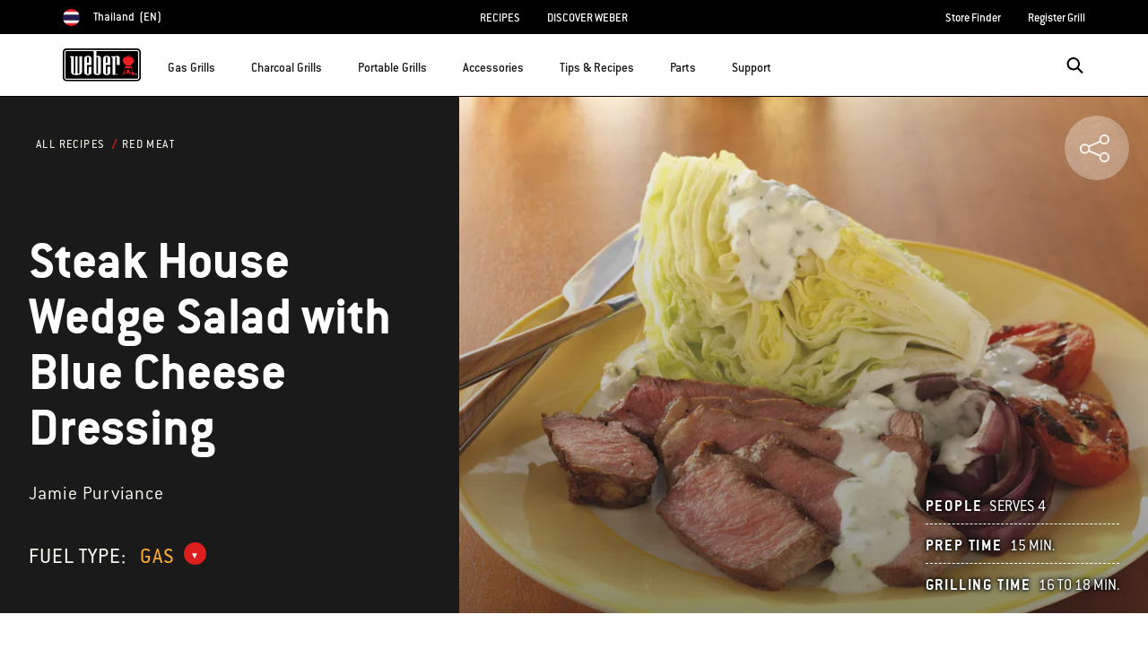

--- FILE ---
content_type: text/html; charset=utf-8
request_url: https://fast.wistia.net/embed/iframe/c8tmiscav6?videoFoam=true
body_size: 2045
content:
<!DOCTYPE html>
<html>
<head>
<meta content='width=device-width, user-scalable=no' name='viewport'>
<meta content='noindex' name='robots'>
<meta content='noindex,indexifembedded' name='googlebot'>
<title>WA_T1C</title>
<link rel="alternate" type="application/json+oembed" href="https://fast.wistia.com/oembed.json?url=https%3A%2F%2Ffast.wistia.com%2Fembed%2Fiframe%2Fc8tmiscav6" title="WA_T1C" />
<meta name="twitter:card" content="player" />
<meta name="twitter:site" content="@wistia" />
<meta name="twitter:title" content="WA_T1C" />
<meta name="twitter:url" content="https://fast.wistia.net/embed/iframe/c8tmiscav6?twitter=true" />
<meta name="twitter:description" content="10 sec video" />
<meta name="twitter:image" content="https://embed-ssl.wistia.com/deliveries/7fdd1c3481d5b93c64018862aa562a55a281e516/file.jpg" />
<meta name="twitter:player" content="https://fast.wistia.net/embed/iframe/c8tmiscav6?twitter=true" />
<meta name="twitter:player:width" content="435" />
<meta name="twitter:player:height" content="245" />

<script>
  window._inWistiaIframe = true;
</script>
<style>
  html, body {margin:0;padding:0;overflow:hidden;height:100%;}
  object {border:0;}
  #wistia_video,.wistia_embed {height:100%;width:100%;}
</style>
</head>
<body>
<script>
  function addWindowListener (type, callback) {
    if (window.addEventListener) {
      window.addEventListener(type, callback, false);
    } else if (window.attachEvent) {
      window.attachEvent('on' + type, callback);
    }
  }
  
  window.wistiaPostMessageQueue = [];
  addWindowListener('message', function (event) {
    if (!window._wistiaHasInitialized) {
      wistiaPostMessageQueue.push(event);
    }
  });
</script>
<link as='script' crossorigin='anonymous' href='//fast.wistia.net/assets/external/insideIframe.js' rel='modulepreload'>
<script async src='//fast.wistia.net/assets/external/E-v1.js'></script>
<div class='wistia_embed' id='wistia_video'></div>
<script>
  const swatchPreference =  true;
  if (swatchPreference) {
    document.getElementById('wistia_video').innerHTML = '<div class="wistia_swatch" style="height:100%;left:0;opacity:0;overflow:hidden;position:absolute;top:0;transition:opacity 200ms;width:100%;"><img src="https://fast.wistia.net/embed/medias/c8tmiscav6/swatch" style="filter:blur(5px);height:100%;object-fit:contain;width:100%;" alt="" aria-hidden="true" onload="this.parentNode.style.opacity=1;" /></div>';
  }
</script>
<script>
  window._wq = window._wq || [];
  window._wq.push(function (W) {
    W.iframeInit({"accountId":694074,"accountKey":"wistia-production_694074","analyticsHost":"https://distillery.wistia.net","formsHost":"https://app.wistia.com","formEventsApi":"/form-stream/1.0.0","aspectRatio":1.7777777777777777,"assets":[{"is_enhanced":false,"type":"original","slug":"original","display_name":"Original File","details":{},"width":1920,"height":1080,"size":5206530,"bitrate":4039,"public":true,"status":2,"progress":1.0,"url":"https://embed-ssl.wistia.com/deliveries/bdca173574da7c09c4ad362c57241cc3.bin","created_at":1537224326},{"is_enhanced":false,"type":"iphone_video","slug":"mp4_h264_821k","display_name":"360p","details":{},"container":"mp4","codec":"h264","width":640,"height":360,"ext":"mp4","size":1052036,"bitrate":821,"public":true,"status":2,"progress":1.0,"metadata":{"max_bitrate":118557,"average_bitrate":111129,"early_max_bitrate":118557},"url":"https://embed-ssl.wistia.com/deliveries/a141b0699e5a8d0e982a439a0e1545e43b422470.bin","created_at":1537224326,"segment_duration":3,"opt_vbitrate":1200},{"is_enhanced":false,"type":"mp4_video","slug":"mp4_h264_380k","display_name":"224p","details":{},"container":"mp4","codec":"h264","width":400,"height":224,"ext":"mp4","size":487016,"bitrate":380,"public":true,"status":2,"progress":1.0,"metadata":{"max_bitrate":13348,"average_bitrate":12259,"early_max_bitrate":13348},"url":"https://embed-ssl.wistia.com/deliveries/29ce80f0ca367763b8d561532c97aceaba50240e.bin","created_at":1537224326,"segment_duration":3,"opt_vbitrate":300},{"is_enhanced":false,"type":"md_mp4_video","slug":"mp4_h264_1155k","display_name":"540p","details":{},"container":"mp4","codec":"h264","width":960,"height":540,"ext":"mp4","size":1480483,"bitrate":1155,"public":true,"status":2,"progress":1.0,"metadata":{"max_bitrate":170614,"average_bitrate":154889,"early_max_bitrate":170614},"url":"https://embed-ssl.wistia.com/deliveries/60c6ad04b7fb76f9f5b34fb77bee9f7391eb62fa.bin","created_at":1537224326,"segment_duration":3,"opt_vbitrate":1800},{"is_enhanced":false,"type":"hd_mp4_video","slug":"mp4_h264_1682k","display_name":"720p","details":{},"container":"mp4","codec":"h264","width":1280,"height":720,"ext":"mp4","size":2156581,"bitrate":1682,"public":true,"status":2,"progress":1.0,"metadata":{"max_bitrate":247279,"average_bitrate":224004,"early_max_bitrate":247279},"url":"https://embed-ssl.wistia.com/deliveries/ab2e48c4c862ca5c971857f2e7b006d3004651d9.bin","created_at":1537224326,"segment_duration":3,"opt_vbitrate":3750},{"is_enhanced":false,"type":"hd_mp4_video","slug":"mp4_h264_3401k","display_name":"1080p","details":{},"container":"mp4","codec":"h264","width":1920,"height":1080,"ext":"mp4","size":4358669,"bitrate":3401,"public":true,"status":2,"progress":1.0,"metadata":{"max_bitrate":493925,"average_bitrate":448514,"early_max_bitrate":493925},"url":"https://embed-ssl.wistia.com/deliveries/e182ea5e30b41ba6603dc05c04f4994c1c971052.bin","created_at":1537224326,"segment_duration":3,"opt_vbitrate":5625},{"is_enhanced":false,"type":"still_image","slug":"still_image_1920x1080","display_name":"Thumbnail Image","details":{},"width":1920,"height":1080,"ext":"jpg","size":99950,"bitrate":0,"public":true,"status":2,"progress":1.0,"metadata":{},"url":"https://embed-ssl.wistia.com/deliveries/7fdd1c3481d5b93c64018862aa562a55a281e516.bin","created_at":1537224326},{"is_enhanced":false,"type":"storyboard","slug":"storyboard_2000x226","display_name":"Storyboard","details":{},"width":2000,"height":226,"ext":"jpg","size":78301,"bitrate":0,"public":true,"status":2,"progress":1.0,"metadata":{"frame_count":20,"aspect_ratio":1.77778,"frame_height":113,"frame_width":200},"url":"https://embed-ssl.wistia.com/deliveries/c1d23930213f9c5c39534a3a7828fc54d290d477.bin","created_at":1537224326}],"branding":false,"createdAt":1537224326,"distilleryUrl":"https://distillery.wistia.com/x","duration":10.011,"enableCustomerLogo":true,"firstEmbedForAccount":false,"firstShareForAccount":false,"availableTranscripts":[],"hashedId":"c8tmiscav6","mediaId":36587180,"mediaKey":"wistia-production_36587180","mediaType":"Video","name":"WA_T1C","preloadPreference":null,"progress":1.0,"protected":false,"projectId":3730346,"seoDescription":"a WEBER APP - Techniques video","showAbout":true,"status":2,"type":"Video","playableWithoutInstantHls":true,"stats":{"loadCount":658791,"playCount":5105,"uniqueLoadCount":483137,"uniquePlayCount":4946,"averageEngagement":0.984612},"trackingTransmitInterval":20,"liveStreamEventDetails":null,"integrations":{},"hls_enabled":true,"embed_options":{"opaqueControls":false,"playerColor":"54bbff","playerColorGradient":{"on":false,"colors":[["#54bbff",0],["#baffff",1]]},"plugin":{},"volumeControl":"true","fullscreenButton":"true","controlsVisibleOnLoad":"true","bpbTime":"false","vulcan":true,"newRoundedIcons":true,"shouldShowCaptionsSettings":true},"embedOptions":{"opaqueControls":false,"playerColor":"54bbff","playerColorGradient":{"on":false,"colors":[["#54bbff",0],["#baffff",1]]},"plugin":{},"volumeControl":"true","fullscreenButton":"true","controlsVisibleOnLoad":"true","bpbTime":"false","vulcan":true,"newRoundedIcons":true,"shouldShowCaptionsSettings":true}}, {});
    window._wistiaHasInitialized = true;
  });
</script>
</body>
</html>


--- FILE ---
content_type: text/html; charset=utf-8
request_url: https://fast.wistia.net/embed/iframe/c8tmiscav6?videoFoam=true
body_size: 1471
content:
<!DOCTYPE html>
<html>
<head>
<meta content='width=device-width, user-scalable=no' name='viewport'>
<meta content='noindex' name='robots'>
<meta content='noindex,indexifembedded' name='googlebot'>
<title>WA_T1C</title>
<link rel="alternate" type="application/json+oembed" href="https://fast.wistia.com/oembed.json?url=https%3A%2F%2Ffast.wistia.com%2Fembed%2Fiframe%2Fc8tmiscav6" title="WA_T1C" />
<meta name="twitter:card" content="player" />
<meta name="twitter:site" content="@wistia" />
<meta name="twitter:title" content="WA_T1C" />
<meta name="twitter:url" content="https://fast.wistia.net/embed/iframe/c8tmiscav6?twitter=true" />
<meta name="twitter:description" content="10 sec video" />
<meta name="twitter:image" content="https://embed-ssl.wistia.com/deliveries/7fdd1c3481d5b93c64018862aa562a55a281e516/file.jpg" />
<meta name="twitter:player" content="https://fast.wistia.net/embed/iframe/c8tmiscav6?twitter=true" />
<meta name="twitter:player:width" content="435" />
<meta name="twitter:player:height" content="245" />

<script>
  window._inWistiaIframe = true;
</script>
<style>
  html, body {margin:0;padding:0;overflow:hidden;height:100%;}
  object {border:0;}
  #wistia_video,.wistia_embed {height:100%;width:100%;}
</style>
</head>
<body>
<script>
  function addWindowListener (type, callback) {
    if (window.addEventListener) {
      window.addEventListener(type, callback, false);
    } else if (window.attachEvent) {
      window.attachEvent('on' + type, callback);
    }
  }
  
  window.wistiaPostMessageQueue = [];
  addWindowListener('message', function (event) {
    if (!window._wistiaHasInitialized) {
      wistiaPostMessageQueue.push(event);
    }
  });
</script>
<link as='script' crossorigin='anonymous' href='//fast.wistia.net/assets/external/insideIframe.js' rel='modulepreload'>
<script async src='//fast.wistia.net/assets/external/E-v1.js'></script>
<div class='wistia_embed' id='wistia_video'></div>
<script>
  const swatchPreference =  true;
  if (swatchPreference) {
    document.getElementById('wistia_video').innerHTML = '<div class="wistia_swatch" style="height:100%;left:0;opacity:0;overflow:hidden;position:absolute;top:0;transition:opacity 200ms;width:100%;"><img src="https://fast.wistia.net/embed/medias/c8tmiscav6/swatch" style="filter:blur(5px);height:100%;object-fit:contain;width:100%;" alt="" aria-hidden="true" onload="this.parentNode.style.opacity=1;" /></div>';
  }
</script>
<script>
  window._wq = window._wq || [];
  window._wq.push(function (W) {
    W.iframeInit({"accountId":694074,"accountKey":"wistia-production_694074","analyticsHost":"https://distillery.wistia.net","formsHost":"https://app.wistia.com","formEventsApi":"/form-stream/1.0.0","aspectRatio":1.7777777777777777,"assets":[{"is_enhanced":false,"type":"original","slug":"original","display_name":"Original File","details":{},"width":1920,"height":1080,"size":5206530,"bitrate":4039,"public":true,"status":2,"progress":1.0,"url":"https://embed-ssl.wistia.com/deliveries/bdca173574da7c09c4ad362c57241cc3.bin","created_at":1537224326},{"is_enhanced":false,"type":"iphone_video","slug":"mp4_h264_821k","display_name":"360p","details":{},"container":"mp4","codec":"h264","width":640,"height":360,"ext":"mp4","size":1052036,"bitrate":821,"public":true,"status":2,"progress":1.0,"metadata":{"max_bitrate":118557,"average_bitrate":111129,"early_max_bitrate":118557},"url":"https://embed-ssl.wistia.com/deliveries/a141b0699e5a8d0e982a439a0e1545e43b422470.bin","created_at":1537224326,"segment_duration":3,"opt_vbitrate":1200},{"is_enhanced":false,"type":"mp4_video","slug":"mp4_h264_380k","display_name":"224p","details":{},"container":"mp4","codec":"h264","width":400,"height":224,"ext":"mp4","size":487016,"bitrate":380,"public":true,"status":2,"progress":1.0,"metadata":{"max_bitrate":13348,"average_bitrate":12259,"early_max_bitrate":13348},"url":"https://embed-ssl.wistia.com/deliveries/29ce80f0ca367763b8d561532c97aceaba50240e.bin","created_at":1537224326,"segment_duration":3,"opt_vbitrate":300},{"is_enhanced":false,"type":"md_mp4_video","slug":"mp4_h264_1155k","display_name":"540p","details":{},"container":"mp4","codec":"h264","width":960,"height":540,"ext":"mp4","size":1480483,"bitrate":1155,"public":true,"status":2,"progress":1.0,"metadata":{"max_bitrate":170614,"average_bitrate":154889,"early_max_bitrate":170614},"url":"https://embed-ssl.wistia.com/deliveries/60c6ad04b7fb76f9f5b34fb77bee9f7391eb62fa.bin","created_at":1537224326,"segment_duration":3,"opt_vbitrate":1800},{"is_enhanced":false,"type":"hd_mp4_video","slug":"mp4_h264_1682k","display_name":"720p","details":{},"container":"mp4","codec":"h264","width":1280,"height":720,"ext":"mp4","size":2156581,"bitrate":1682,"public":true,"status":2,"progress":1.0,"metadata":{"max_bitrate":247279,"average_bitrate":224004,"early_max_bitrate":247279},"url":"https://embed-ssl.wistia.com/deliveries/ab2e48c4c862ca5c971857f2e7b006d3004651d9.bin","created_at":1537224326,"segment_duration":3,"opt_vbitrate":3750},{"is_enhanced":false,"type":"hd_mp4_video","slug":"mp4_h264_3401k","display_name":"1080p","details":{},"container":"mp4","codec":"h264","width":1920,"height":1080,"ext":"mp4","size":4358669,"bitrate":3401,"public":true,"status":2,"progress":1.0,"metadata":{"max_bitrate":493925,"average_bitrate":448514,"early_max_bitrate":493925},"url":"https://embed-ssl.wistia.com/deliveries/e182ea5e30b41ba6603dc05c04f4994c1c971052.bin","created_at":1537224326,"segment_duration":3,"opt_vbitrate":5625},{"is_enhanced":false,"type":"still_image","slug":"still_image_1920x1080","display_name":"Thumbnail Image","details":{},"width":1920,"height":1080,"ext":"jpg","size":99950,"bitrate":0,"public":true,"status":2,"progress":1.0,"metadata":{},"url":"https://embed-ssl.wistia.com/deliveries/7fdd1c3481d5b93c64018862aa562a55a281e516.bin","created_at":1537224326},{"is_enhanced":false,"type":"storyboard","slug":"storyboard_2000x226","display_name":"Storyboard","details":{},"width":2000,"height":226,"ext":"jpg","size":78301,"bitrate":0,"public":true,"status":2,"progress":1.0,"metadata":{"frame_count":20,"aspect_ratio":1.77778,"frame_height":113,"frame_width":200},"url":"https://embed-ssl.wistia.com/deliveries/c1d23930213f9c5c39534a3a7828fc54d290d477.bin","created_at":1537224326}],"branding":false,"createdAt":1537224326,"distilleryUrl":"https://distillery.wistia.com/x","duration":10.011,"enableCustomerLogo":true,"firstEmbedForAccount":false,"firstShareForAccount":false,"availableTranscripts":[],"hashedId":"c8tmiscav6","mediaId":36587180,"mediaKey":"wistia-production_36587180","mediaType":"Video","name":"WA_T1C","preloadPreference":null,"progress":1.0,"protected":false,"projectId":3730346,"seoDescription":"a WEBER APP - Techniques video","showAbout":true,"status":2,"type":"Video","playableWithoutInstantHls":true,"stats":{"loadCount":658791,"playCount":5105,"uniqueLoadCount":483137,"uniquePlayCount":4946,"averageEngagement":0.984612},"trackingTransmitInterval":20,"liveStreamEventDetails":null,"integrations":{},"hls_enabled":true,"embed_options":{"opaqueControls":false,"playerColor":"54bbff","playerColorGradient":{"on":false,"colors":[["#54bbff",0],["#baffff",1]]},"plugin":{},"volumeControl":"true","fullscreenButton":"true","controlsVisibleOnLoad":"true","bpbTime":"false","vulcan":true,"newRoundedIcons":true,"shouldShowCaptionsSettings":true},"embedOptions":{"opaqueControls":false,"playerColor":"54bbff","playerColorGradient":{"on":false,"colors":[["#54bbff",0],["#baffff",1]]},"plugin":{},"volumeControl":"true","fullscreenButton":"true","controlsVisibleOnLoad":"true","bpbTime":"false","vulcan":true,"newRoundedIcons":true,"shouldShowCaptionsSettings":true}}, {});
    window._wistiaHasInitialized = true;
  });
</script>
</body>
</html>


--- FILE ---
content_type: text/html; charset=utf-8
request_url: https://www.google.com/recaptcha/api2/anchor?ar=1&k=6Ld4f5YaAAAAAGYWw6nH7-m8BoNbn6N2l-9qGwiE&co=aHR0cHM6Ly93d3cud2ViZXIuY29tOjQ0Mw..&hl=en&v=PoyoqOPhxBO7pBk68S4YbpHZ&theme=light&size=invisible&badge=bottomright&anchor-ms=20000&execute-ms=30000&cb=hcrimcqgyyna
body_size: 49467
content:
<!DOCTYPE HTML><html dir="ltr" lang="en"><head><meta http-equiv="Content-Type" content="text/html; charset=UTF-8">
<meta http-equiv="X-UA-Compatible" content="IE=edge">
<title>reCAPTCHA</title>
<style type="text/css">
/* cyrillic-ext */
@font-face {
  font-family: 'Roboto';
  font-style: normal;
  font-weight: 400;
  font-stretch: 100%;
  src: url(//fonts.gstatic.com/s/roboto/v48/KFO7CnqEu92Fr1ME7kSn66aGLdTylUAMa3GUBHMdazTgWw.woff2) format('woff2');
  unicode-range: U+0460-052F, U+1C80-1C8A, U+20B4, U+2DE0-2DFF, U+A640-A69F, U+FE2E-FE2F;
}
/* cyrillic */
@font-face {
  font-family: 'Roboto';
  font-style: normal;
  font-weight: 400;
  font-stretch: 100%;
  src: url(//fonts.gstatic.com/s/roboto/v48/KFO7CnqEu92Fr1ME7kSn66aGLdTylUAMa3iUBHMdazTgWw.woff2) format('woff2');
  unicode-range: U+0301, U+0400-045F, U+0490-0491, U+04B0-04B1, U+2116;
}
/* greek-ext */
@font-face {
  font-family: 'Roboto';
  font-style: normal;
  font-weight: 400;
  font-stretch: 100%;
  src: url(//fonts.gstatic.com/s/roboto/v48/KFO7CnqEu92Fr1ME7kSn66aGLdTylUAMa3CUBHMdazTgWw.woff2) format('woff2');
  unicode-range: U+1F00-1FFF;
}
/* greek */
@font-face {
  font-family: 'Roboto';
  font-style: normal;
  font-weight: 400;
  font-stretch: 100%;
  src: url(//fonts.gstatic.com/s/roboto/v48/KFO7CnqEu92Fr1ME7kSn66aGLdTylUAMa3-UBHMdazTgWw.woff2) format('woff2');
  unicode-range: U+0370-0377, U+037A-037F, U+0384-038A, U+038C, U+038E-03A1, U+03A3-03FF;
}
/* math */
@font-face {
  font-family: 'Roboto';
  font-style: normal;
  font-weight: 400;
  font-stretch: 100%;
  src: url(//fonts.gstatic.com/s/roboto/v48/KFO7CnqEu92Fr1ME7kSn66aGLdTylUAMawCUBHMdazTgWw.woff2) format('woff2');
  unicode-range: U+0302-0303, U+0305, U+0307-0308, U+0310, U+0312, U+0315, U+031A, U+0326-0327, U+032C, U+032F-0330, U+0332-0333, U+0338, U+033A, U+0346, U+034D, U+0391-03A1, U+03A3-03A9, U+03B1-03C9, U+03D1, U+03D5-03D6, U+03F0-03F1, U+03F4-03F5, U+2016-2017, U+2034-2038, U+203C, U+2040, U+2043, U+2047, U+2050, U+2057, U+205F, U+2070-2071, U+2074-208E, U+2090-209C, U+20D0-20DC, U+20E1, U+20E5-20EF, U+2100-2112, U+2114-2115, U+2117-2121, U+2123-214F, U+2190, U+2192, U+2194-21AE, U+21B0-21E5, U+21F1-21F2, U+21F4-2211, U+2213-2214, U+2216-22FF, U+2308-230B, U+2310, U+2319, U+231C-2321, U+2336-237A, U+237C, U+2395, U+239B-23B7, U+23D0, U+23DC-23E1, U+2474-2475, U+25AF, U+25B3, U+25B7, U+25BD, U+25C1, U+25CA, U+25CC, U+25FB, U+266D-266F, U+27C0-27FF, U+2900-2AFF, U+2B0E-2B11, U+2B30-2B4C, U+2BFE, U+3030, U+FF5B, U+FF5D, U+1D400-1D7FF, U+1EE00-1EEFF;
}
/* symbols */
@font-face {
  font-family: 'Roboto';
  font-style: normal;
  font-weight: 400;
  font-stretch: 100%;
  src: url(//fonts.gstatic.com/s/roboto/v48/KFO7CnqEu92Fr1ME7kSn66aGLdTylUAMaxKUBHMdazTgWw.woff2) format('woff2');
  unicode-range: U+0001-000C, U+000E-001F, U+007F-009F, U+20DD-20E0, U+20E2-20E4, U+2150-218F, U+2190, U+2192, U+2194-2199, U+21AF, U+21E6-21F0, U+21F3, U+2218-2219, U+2299, U+22C4-22C6, U+2300-243F, U+2440-244A, U+2460-24FF, U+25A0-27BF, U+2800-28FF, U+2921-2922, U+2981, U+29BF, U+29EB, U+2B00-2BFF, U+4DC0-4DFF, U+FFF9-FFFB, U+10140-1018E, U+10190-1019C, U+101A0, U+101D0-101FD, U+102E0-102FB, U+10E60-10E7E, U+1D2C0-1D2D3, U+1D2E0-1D37F, U+1F000-1F0FF, U+1F100-1F1AD, U+1F1E6-1F1FF, U+1F30D-1F30F, U+1F315, U+1F31C, U+1F31E, U+1F320-1F32C, U+1F336, U+1F378, U+1F37D, U+1F382, U+1F393-1F39F, U+1F3A7-1F3A8, U+1F3AC-1F3AF, U+1F3C2, U+1F3C4-1F3C6, U+1F3CA-1F3CE, U+1F3D4-1F3E0, U+1F3ED, U+1F3F1-1F3F3, U+1F3F5-1F3F7, U+1F408, U+1F415, U+1F41F, U+1F426, U+1F43F, U+1F441-1F442, U+1F444, U+1F446-1F449, U+1F44C-1F44E, U+1F453, U+1F46A, U+1F47D, U+1F4A3, U+1F4B0, U+1F4B3, U+1F4B9, U+1F4BB, U+1F4BF, U+1F4C8-1F4CB, U+1F4D6, U+1F4DA, U+1F4DF, U+1F4E3-1F4E6, U+1F4EA-1F4ED, U+1F4F7, U+1F4F9-1F4FB, U+1F4FD-1F4FE, U+1F503, U+1F507-1F50B, U+1F50D, U+1F512-1F513, U+1F53E-1F54A, U+1F54F-1F5FA, U+1F610, U+1F650-1F67F, U+1F687, U+1F68D, U+1F691, U+1F694, U+1F698, U+1F6AD, U+1F6B2, U+1F6B9-1F6BA, U+1F6BC, U+1F6C6-1F6CF, U+1F6D3-1F6D7, U+1F6E0-1F6EA, U+1F6F0-1F6F3, U+1F6F7-1F6FC, U+1F700-1F7FF, U+1F800-1F80B, U+1F810-1F847, U+1F850-1F859, U+1F860-1F887, U+1F890-1F8AD, U+1F8B0-1F8BB, U+1F8C0-1F8C1, U+1F900-1F90B, U+1F93B, U+1F946, U+1F984, U+1F996, U+1F9E9, U+1FA00-1FA6F, U+1FA70-1FA7C, U+1FA80-1FA89, U+1FA8F-1FAC6, U+1FACE-1FADC, U+1FADF-1FAE9, U+1FAF0-1FAF8, U+1FB00-1FBFF;
}
/* vietnamese */
@font-face {
  font-family: 'Roboto';
  font-style: normal;
  font-weight: 400;
  font-stretch: 100%;
  src: url(//fonts.gstatic.com/s/roboto/v48/KFO7CnqEu92Fr1ME7kSn66aGLdTylUAMa3OUBHMdazTgWw.woff2) format('woff2');
  unicode-range: U+0102-0103, U+0110-0111, U+0128-0129, U+0168-0169, U+01A0-01A1, U+01AF-01B0, U+0300-0301, U+0303-0304, U+0308-0309, U+0323, U+0329, U+1EA0-1EF9, U+20AB;
}
/* latin-ext */
@font-face {
  font-family: 'Roboto';
  font-style: normal;
  font-weight: 400;
  font-stretch: 100%;
  src: url(//fonts.gstatic.com/s/roboto/v48/KFO7CnqEu92Fr1ME7kSn66aGLdTylUAMa3KUBHMdazTgWw.woff2) format('woff2');
  unicode-range: U+0100-02BA, U+02BD-02C5, U+02C7-02CC, U+02CE-02D7, U+02DD-02FF, U+0304, U+0308, U+0329, U+1D00-1DBF, U+1E00-1E9F, U+1EF2-1EFF, U+2020, U+20A0-20AB, U+20AD-20C0, U+2113, U+2C60-2C7F, U+A720-A7FF;
}
/* latin */
@font-face {
  font-family: 'Roboto';
  font-style: normal;
  font-weight: 400;
  font-stretch: 100%;
  src: url(//fonts.gstatic.com/s/roboto/v48/KFO7CnqEu92Fr1ME7kSn66aGLdTylUAMa3yUBHMdazQ.woff2) format('woff2');
  unicode-range: U+0000-00FF, U+0131, U+0152-0153, U+02BB-02BC, U+02C6, U+02DA, U+02DC, U+0304, U+0308, U+0329, U+2000-206F, U+20AC, U+2122, U+2191, U+2193, U+2212, U+2215, U+FEFF, U+FFFD;
}
/* cyrillic-ext */
@font-face {
  font-family: 'Roboto';
  font-style: normal;
  font-weight: 500;
  font-stretch: 100%;
  src: url(//fonts.gstatic.com/s/roboto/v48/KFO7CnqEu92Fr1ME7kSn66aGLdTylUAMa3GUBHMdazTgWw.woff2) format('woff2');
  unicode-range: U+0460-052F, U+1C80-1C8A, U+20B4, U+2DE0-2DFF, U+A640-A69F, U+FE2E-FE2F;
}
/* cyrillic */
@font-face {
  font-family: 'Roboto';
  font-style: normal;
  font-weight: 500;
  font-stretch: 100%;
  src: url(//fonts.gstatic.com/s/roboto/v48/KFO7CnqEu92Fr1ME7kSn66aGLdTylUAMa3iUBHMdazTgWw.woff2) format('woff2');
  unicode-range: U+0301, U+0400-045F, U+0490-0491, U+04B0-04B1, U+2116;
}
/* greek-ext */
@font-face {
  font-family: 'Roboto';
  font-style: normal;
  font-weight: 500;
  font-stretch: 100%;
  src: url(//fonts.gstatic.com/s/roboto/v48/KFO7CnqEu92Fr1ME7kSn66aGLdTylUAMa3CUBHMdazTgWw.woff2) format('woff2');
  unicode-range: U+1F00-1FFF;
}
/* greek */
@font-face {
  font-family: 'Roboto';
  font-style: normal;
  font-weight: 500;
  font-stretch: 100%;
  src: url(//fonts.gstatic.com/s/roboto/v48/KFO7CnqEu92Fr1ME7kSn66aGLdTylUAMa3-UBHMdazTgWw.woff2) format('woff2');
  unicode-range: U+0370-0377, U+037A-037F, U+0384-038A, U+038C, U+038E-03A1, U+03A3-03FF;
}
/* math */
@font-face {
  font-family: 'Roboto';
  font-style: normal;
  font-weight: 500;
  font-stretch: 100%;
  src: url(//fonts.gstatic.com/s/roboto/v48/KFO7CnqEu92Fr1ME7kSn66aGLdTylUAMawCUBHMdazTgWw.woff2) format('woff2');
  unicode-range: U+0302-0303, U+0305, U+0307-0308, U+0310, U+0312, U+0315, U+031A, U+0326-0327, U+032C, U+032F-0330, U+0332-0333, U+0338, U+033A, U+0346, U+034D, U+0391-03A1, U+03A3-03A9, U+03B1-03C9, U+03D1, U+03D5-03D6, U+03F0-03F1, U+03F4-03F5, U+2016-2017, U+2034-2038, U+203C, U+2040, U+2043, U+2047, U+2050, U+2057, U+205F, U+2070-2071, U+2074-208E, U+2090-209C, U+20D0-20DC, U+20E1, U+20E5-20EF, U+2100-2112, U+2114-2115, U+2117-2121, U+2123-214F, U+2190, U+2192, U+2194-21AE, U+21B0-21E5, U+21F1-21F2, U+21F4-2211, U+2213-2214, U+2216-22FF, U+2308-230B, U+2310, U+2319, U+231C-2321, U+2336-237A, U+237C, U+2395, U+239B-23B7, U+23D0, U+23DC-23E1, U+2474-2475, U+25AF, U+25B3, U+25B7, U+25BD, U+25C1, U+25CA, U+25CC, U+25FB, U+266D-266F, U+27C0-27FF, U+2900-2AFF, U+2B0E-2B11, U+2B30-2B4C, U+2BFE, U+3030, U+FF5B, U+FF5D, U+1D400-1D7FF, U+1EE00-1EEFF;
}
/* symbols */
@font-face {
  font-family: 'Roboto';
  font-style: normal;
  font-weight: 500;
  font-stretch: 100%;
  src: url(//fonts.gstatic.com/s/roboto/v48/KFO7CnqEu92Fr1ME7kSn66aGLdTylUAMaxKUBHMdazTgWw.woff2) format('woff2');
  unicode-range: U+0001-000C, U+000E-001F, U+007F-009F, U+20DD-20E0, U+20E2-20E4, U+2150-218F, U+2190, U+2192, U+2194-2199, U+21AF, U+21E6-21F0, U+21F3, U+2218-2219, U+2299, U+22C4-22C6, U+2300-243F, U+2440-244A, U+2460-24FF, U+25A0-27BF, U+2800-28FF, U+2921-2922, U+2981, U+29BF, U+29EB, U+2B00-2BFF, U+4DC0-4DFF, U+FFF9-FFFB, U+10140-1018E, U+10190-1019C, U+101A0, U+101D0-101FD, U+102E0-102FB, U+10E60-10E7E, U+1D2C0-1D2D3, U+1D2E0-1D37F, U+1F000-1F0FF, U+1F100-1F1AD, U+1F1E6-1F1FF, U+1F30D-1F30F, U+1F315, U+1F31C, U+1F31E, U+1F320-1F32C, U+1F336, U+1F378, U+1F37D, U+1F382, U+1F393-1F39F, U+1F3A7-1F3A8, U+1F3AC-1F3AF, U+1F3C2, U+1F3C4-1F3C6, U+1F3CA-1F3CE, U+1F3D4-1F3E0, U+1F3ED, U+1F3F1-1F3F3, U+1F3F5-1F3F7, U+1F408, U+1F415, U+1F41F, U+1F426, U+1F43F, U+1F441-1F442, U+1F444, U+1F446-1F449, U+1F44C-1F44E, U+1F453, U+1F46A, U+1F47D, U+1F4A3, U+1F4B0, U+1F4B3, U+1F4B9, U+1F4BB, U+1F4BF, U+1F4C8-1F4CB, U+1F4D6, U+1F4DA, U+1F4DF, U+1F4E3-1F4E6, U+1F4EA-1F4ED, U+1F4F7, U+1F4F9-1F4FB, U+1F4FD-1F4FE, U+1F503, U+1F507-1F50B, U+1F50D, U+1F512-1F513, U+1F53E-1F54A, U+1F54F-1F5FA, U+1F610, U+1F650-1F67F, U+1F687, U+1F68D, U+1F691, U+1F694, U+1F698, U+1F6AD, U+1F6B2, U+1F6B9-1F6BA, U+1F6BC, U+1F6C6-1F6CF, U+1F6D3-1F6D7, U+1F6E0-1F6EA, U+1F6F0-1F6F3, U+1F6F7-1F6FC, U+1F700-1F7FF, U+1F800-1F80B, U+1F810-1F847, U+1F850-1F859, U+1F860-1F887, U+1F890-1F8AD, U+1F8B0-1F8BB, U+1F8C0-1F8C1, U+1F900-1F90B, U+1F93B, U+1F946, U+1F984, U+1F996, U+1F9E9, U+1FA00-1FA6F, U+1FA70-1FA7C, U+1FA80-1FA89, U+1FA8F-1FAC6, U+1FACE-1FADC, U+1FADF-1FAE9, U+1FAF0-1FAF8, U+1FB00-1FBFF;
}
/* vietnamese */
@font-face {
  font-family: 'Roboto';
  font-style: normal;
  font-weight: 500;
  font-stretch: 100%;
  src: url(//fonts.gstatic.com/s/roboto/v48/KFO7CnqEu92Fr1ME7kSn66aGLdTylUAMa3OUBHMdazTgWw.woff2) format('woff2');
  unicode-range: U+0102-0103, U+0110-0111, U+0128-0129, U+0168-0169, U+01A0-01A1, U+01AF-01B0, U+0300-0301, U+0303-0304, U+0308-0309, U+0323, U+0329, U+1EA0-1EF9, U+20AB;
}
/* latin-ext */
@font-face {
  font-family: 'Roboto';
  font-style: normal;
  font-weight: 500;
  font-stretch: 100%;
  src: url(//fonts.gstatic.com/s/roboto/v48/KFO7CnqEu92Fr1ME7kSn66aGLdTylUAMa3KUBHMdazTgWw.woff2) format('woff2');
  unicode-range: U+0100-02BA, U+02BD-02C5, U+02C7-02CC, U+02CE-02D7, U+02DD-02FF, U+0304, U+0308, U+0329, U+1D00-1DBF, U+1E00-1E9F, U+1EF2-1EFF, U+2020, U+20A0-20AB, U+20AD-20C0, U+2113, U+2C60-2C7F, U+A720-A7FF;
}
/* latin */
@font-face {
  font-family: 'Roboto';
  font-style: normal;
  font-weight: 500;
  font-stretch: 100%;
  src: url(//fonts.gstatic.com/s/roboto/v48/KFO7CnqEu92Fr1ME7kSn66aGLdTylUAMa3yUBHMdazQ.woff2) format('woff2');
  unicode-range: U+0000-00FF, U+0131, U+0152-0153, U+02BB-02BC, U+02C6, U+02DA, U+02DC, U+0304, U+0308, U+0329, U+2000-206F, U+20AC, U+2122, U+2191, U+2193, U+2212, U+2215, U+FEFF, U+FFFD;
}
/* cyrillic-ext */
@font-face {
  font-family: 'Roboto';
  font-style: normal;
  font-weight: 900;
  font-stretch: 100%;
  src: url(//fonts.gstatic.com/s/roboto/v48/KFO7CnqEu92Fr1ME7kSn66aGLdTylUAMa3GUBHMdazTgWw.woff2) format('woff2');
  unicode-range: U+0460-052F, U+1C80-1C8A, U+20B4, U+2DE0-2DFF, U+A640-A69F, U+FE2E-FE2F;
}
/* cyrillic */
@font-face {
  font-family: 'Roboto';
  font-style: normal;
  font-weight: 900;
  font-stretch: 100%;
  src: url(//fonts.gstatic.com/s/roboto/v48/KFO7CnqEu92Fr1ME7kSn66aGLdTylUAMa3iUBHMdazTgWw.woff2) format('woff2');
  unicode-range: U+0301, U+0400-045F, U+0490-0491, U+04B0-04B1, U+2116;
}
/* greek-ext */
@font-face {
  font-family: 'Roboto';
  font-style: normal;
  font-weight: 900;
  font-stretch: 100%;
  src: url(//fonts.gstatic.com/s/roboto/v48/KFO7CnqEu92Fr1ME7kSn66aGLdTylUAMa3CUBHMdazTgWw.woff2) format('woff2');
  unicode-range: U+1F00-1FFF;
}
/* greek */
@font-face {
  font-family: 'Roboto';
  font-style: normal;
  font-weight: 900;
  font-stretch: 100%;
  src: url(//fonts.gstatic.com/s/roboto/v48/KFO7CnqEu92Fr1ME7kSn66aGLdTylUAMa3-UBHMdazTgWw.woff2) format('woff2');
  unicode-range: U+0370-0377, U+037A-037F, U+0384-038A, U+038C, U+038E-03A1, U+03A3-03FF;
}
/* math */
@font-face {
  font-family: 'Roboto';
  font-style: normal;
  font-weight: 900;
  font-stretch: 100%;
  src: url(//fonts.gstatic.com/s/roboto/v48/KFO7CnqEu92Fr1ME7kSn66aGLdTylUAMawCUBHMdazTgWw.woff2) format('woff2');
  unicode-range: U+0302-0303, U+0305, U+0307-0308, U+0310, U+0312, U+0315, U+031A, U+0326-0327, U+032C, U+032F-0330, U+0332-0333, U+0338, U+033A, U+0346, U+034D, U+0391-03A1, U+03A3-03A9, U+03B1-03C9, U+03D1, U+03D5-03D6, U+03F0-03F1, U+03F4-03F5, U+2016-2017, U+2034-2038, U+203C, U+2040, U+2043, U+2047, U+2050, U+2057, U+205F, U+2070-2071, U+2074-208E, U+2090-209C, U+20D0-20DC, U+20E1, U+20E5-20EF, U+2100-2112, U+2114-2115, U+2117-2121, U+2123-214F, U+2190, U+2192, U+2194-21AE, U+21B0-21E5, U+21F1-21F2, U+21F4-2211, U+2213-2214, U+2216-22FF, U+2308-230B, U+2310, U+2319, U+231C-2321, U+2336-237A, U+237C, U+2395, U+239B-23B7, U+23D0, U+23DC-23E1, U+2474-2475, U+25AF, U+25B3, U+25B7, U+25BD, U+25C1, U+25CA, U+25CC, U+25FB, U+266D-266F, U+27C0-27FF, U+2900-2AFF, U+2B0E-2B11, U+2B30-2B4C, U+2BFE, U+3030, U+FF5B, U+FF5D, U+1D400-1D7FF, U+1EE00-1EEFF;
}
/* symbols */
@font-face {
  font-family: 'Roboto';
  font-style: normal;
  font-weight: 900;
  font-stretch: 100%;
  src: url(//fonts.gstatic.com/s/roboto/v48/KFO7CnqEu92Fr1ME7kSn66aGLdTylUAMaxKUBHMdazTgWw.woff2) format('woff2');
  unicode-range: U+0001-000C, U+000E-001F, U+007F-009F, U+20DD-20E0, U+20E2-20E4, U+2150-218F, U+2190, U+2192, U+2194-2199, U+21AF, U+21E6-21F0, U+21F3, U+2218-2219, U+2299, U+22C4-22C6, U+2300-243F, U+2440-244A, U+2460-24FF, U+25A0-27BF, U+2800-28FF, U+2921-2922, U+2981, U+29BF, U+29EB, U+2B00-2BFF, U+4DC0-4DFF, U+FFF9-FFFB, U+10140-1018E, U+10190-1019C, U+101A0, U+101D0-101FD, U+102E0-102FB, U+10E60-10E7E, U+1D2C0-1D2D3, U+1D2E0-1D37F, U+1F000-1F0FF, U+1F100-1F1AD, U+1F1E6-1F1FF, U+1F30D-1F30F, U+1F315, U+1F31C, U+1F31E, U+1F320-1F32C, U+1F336, U+1F378, U+1F37D, U+1F382, U+1F393-1F39F, U+1F3A7-1F3A8, U+1F3AC-1F3AF, U+1F3C2, U+1F3C4-1F3C6, U+1F3CA-1F3CE, U+1F3D4-1F3E0, U+1F3ED, U+1F3F1-1F3F3, U+1F3F5-1F3F7, U+1F408, U+1F415, U+1F41F, U+1F426, U+1F43F, U+1F441-1F442, U+1F444, U+1F446-1F449, U+1F44C-1F44E, U+1F453, U+1F46A, U+1F47D, U+1F4A3, U+1F4B0, U+1F4B3, U+1F4B9, U+1F4BB, U+1F4BF, U+1F4C8-1F4CB, U+1F4D6, U+1F4DA, U+1F4DF, U+1F4E3-1F4E6, U+1F4EA-1F4ED, U+1F4F7, U+1F4F9-1F4FB, U+1F4FD-1F4FE, U+1F503, U+1F507-1F50B, U+1F50D, U+1F512-1F513, U+1F53E-1F54A, U+1F54F-1F5FA, U+1F610, U+1F650-1F67F, U+1F687, U+1F68D, U+1F691, U+1F694, U+1F698, U+1F6AD, U+1F6B2, U+1F6B9-1F6BA, U+1F6BC, U+1F6C6-1F6CF, U+1F6D3-1F6D7, U+1F6E0-1F6EA, U+1F6F0-1F6F3, U+1F6F7-1F6FC, U+1F700-1F7FF, U+1F800-1F80B, U+1F810-1F847, U+1F850-1F859, U+1F860-1F887, U+1F890-1F8AD, U+1F8B0-1F8BB, U+1F8C0-1F8C1, U+1F900-1F90B, U+1F93B, U+1F946, U+1F984, U+1F996, U+1F9E9, U+1FA00-1FA6F, U+1FA70-1FA7C, U+1FA80-1FA89, U+1FA8F-1FAC6, U+1FACE-1FADC, U+1FADF-1FAE9, U+1FAF0-1FAF8, U+1FB00-1FBFF;
}
/* vietnamese */
@font-face {
  font-family: 'Roboto';
  font-style: normal;
  font-weight: 900;
  font-stretch: 100%;
  src: url(//fonts.gstatic.com/s/roboto/v48/KFO7CnqEu92Fr1ME7kSn66aGLdTylUAMa3OUBHMdazTgWw.woff2) format('woff2');
  unicode-range: U+0102-0103, U+0110-0111, U+0128-0129, U+0168-0169, U+01A0-01A1, U+01AF-01B0, U+0300-0301, U+0303-0304, U+0308-0309, U+0323, U+0329, U+1EA0-1EF9, U+20AB;
}
/* latin-ext */
@font-face {
  font-family: 'Roboto';
  font-style: normal;
  font-weight: 900;
  font-stretch: 100%;
  src: url(//fonts.gstatic.com/s/roboto/v48/KFO7CnqEu92Fr1ME7kSn66aGLdTylUAMa3KUBHMdazTgWw.woff2) format('woff2');
  unicode-range: U+0100-02BA, U+02BD-02C5, U+02C7-02CC, U+02CE-02D7, U+02DD-02FF, U+0304, U+0308, U+0329, U+1D00-1DBF, U+1E00-1E9F, U+1EF2-1EFF, U+2020, U+20A0-20AB, U+20AD-20C0, U+2113, U+2C60-2C7F, U+A720-A7FF;
}
/* latin */
@font-face {
  font-family: 'Roboto';
  font-style: normal;
  font-weight: 900;
  font-stretch: 100%;
  src: url(//fonts.gstatic.com/s/roboto/v48/KFO7CnqEu92Fr1ME7kSn66aGLdTylUAMa3yUBHMdazQ.woff2) format('woff2');
  unicode-range: U+0000-00FF, U+0131, U+0152-0153, U+02BB-02BC, U+02C6, U+02DA, U+02DC, U+0304, U+0308, U+0329, U+2000-206F, U+20AC, U+2122, U+2191, U+2193, U+2212, U+2215, U+FEFF, U+FFFD;
}

</style>
<link rel="stylesheet" type="text/css" href="https://www.gstatic.com/recaptcha/releases/PoyoqOPhxBO7pBk68S4YbpHZ/styles__ltr.css">
<script nonce="dvM57aBiw8BW6QJ42SkjXQ" type="text/javascript">window['__recaptcha_api'] = 'https://www.google.com/recaptcha/api2/';</script>
<script type="text/javascript" src="https://www.gstatic.com/recaptcha/releases/PoyoqOPhxBO7pBk68S4YbpHZ/recaptcha__en.js" nonce="dvM57aBiw8BW6QJ42SkjXQ">
      
    </script></head>
<body><div id="rc-anchor-alert" class="rc-anchor-alert"></div>
<input type="hidden" id="recaptcha-token" value="[base64]">
<script type="text/javascript" nonce="dvM57aBiw8BW6QJ42SkjXQ">
      recaptcha.anchor.Main.init("[\x22ainput\x22,[\x22bgdata\x22,\x22\x22,\[base64]/[base64]/[base64]/[base64]/[base64]/[base64]/KGcoTywyNTMsTy5PKSxVRyhPLEMpKTpnKE8sMjUzLEMpLE8pKSxsKSksTykpfSxieT1mdW5jdGlvbihDLE8sdSxsKXtmb3IobD0odT1SKEMpLDApO08+MDtPLS0pbD1sPDw4fFooQyk7ZyhDLHUsbCl9LFVHPWZ1bmN0aW9uKEMsTyl7Qy5pLmxlbmd0aD4xMDQ/[base64]/[base64]/[base64]/[base64]/[base64]/[base64]/[base64]\\u003d\x22,\[base64]\\u003d\\u003d\x22,\x22w4Y5wrfCtlHCksKlGMOhw43DrSQGwpdYwohLwrlCwrLDgWbDv3rCmHVPw6zCq8OLwpnDmW3CusOlw7XDnGvCjRLCmh3DksOLbVjDnhLDncOEwo/ClcKGGsK1S8KRDsODEcODw5rCmcOYwrLChF4tHgAdQkpMasKLDsOzw6rDo8OGwpRfwqPDlWwpNcKbYTJHKMOvTkZ1w6gtwqEQIsKMdMO4IMKHesOiGcK+w58vaG/DvcORw6E/b8KUwqd1w53CtUXCpMObw6/[base64]/DinjCksODKcKnwpZEBBIFMgHCpjokKQ7DlDrCq3kMwr8pw5/CoQE6UsKGHcOzQcK2w77Dskp0JlXCksOlwqY0w6Ypwq3Cp8KCwpVyf0gmHMKvZMKGwp1qw55OwqMwVMKiwoBww6tYwrwZw7vDrcO0H8O/UDNow5zCp8KrGcO2LxvCg8O8w6nDl8KcwqQmYsKjworCrgPDtsKpw5/Dv8O2X8OewrnCiMO4EsKawo/Dp8OzUMO+wqliMcKqworCgcOia8OCBcO+BjPDp3AAw45+w4jCqcKYF8K8w6nDqVhgwrrCosK5wrR3eDvCpMOubcK4wpXCtmnCvxE/[base64]/aMKfw54Bw7/ClAMewpQ4Q8OHw5UYwqwILMOUWcKvw7bDoMKWTMK2wrABw4XDu8K9MjMjL8K5EijCj8O8wo1Pw55Fwp0ewq7DrsOfQcKXw5DCncKhwq0xVE7DkcKNw73CkcKMFB1Gw7DDocK1B0HCrMOdwpbDvcOpw5PCqMOuw40yw6/[base64]/wo/[base64]/w51/wrvDrnPDunHDiXXClsOvwpjDuQLDqMKnesOMbDbDt8OCYcKRD0d4acKiWcOpw5bDlsK7V8Khwq7DqMKfUsKDw6Fzw7HCjMKaw6k/[base64]/LsK4w4IGw6s0w5vCkhZfwq7CusObd2jCl0o8NSwiw4h9DsO/dSoRw6tSw4bDg8OHEcKwa8OTRTLDsMKaaRbCp8KYHVgTMcOBw7rDpg/Dpm0UGcKBQFbCvcKIVAcQWsOfw47DlMOIEWRDwrzDtzLDs8K/[base64]/CrEfDkytVJ03DjsOQH0zDpXk/w4PDs3jCpcKNV8KjHy9Vw5DCgWjCkk4PwrnCgMOYEsOzV8OvwoDDmcKuWmEaax/CscO1B2rDssKfEcKhC8KeTD/[base64]/Cpi5FWEUYUG9YwqbDrsO+wqt5WMKQWsKXw57DtWPCp8KvwodvA8KzUHV7woMBw7oEccOYejEkw5N8ScKDVcOWDx/CqCAkCcOCLX3DkwpFIsOwM8OAwrh3PMOAfMO9M8OHw6IUUg5NchHDrhfCvhvCoCByBXHCusKcwr/Dv8KFYzPCuGPCisKFw7nCtw/DhcOkwoxkIA7Dg19wHXTCksKifkpzw5TCqsKNTm1vVsKJbELDg8KSRljCqcKUw4hUcX5ZA8OkBcK/KhBRCVDDuFTCvH9Nw47DrMKjw7BkcybDmGZcRMOKw5zClw3DvEvCpsKHKcOwwpkvAcKlF35bw4RDMMOfbTNKwqrCu0hoYUB6w5LDukACw5I4w680aUVdSMKdwqZ7w4N1DsKPwocTa8KIRsKcaybDlMONTzVgw5/CosOYeAIgMxPDucOywqpmBS8ew5sRwq3Do8O/[base64]/DrnJHw5DCs8OKwplILsOKPsO4w5Q/w7nCjgXChMKvw5zCm8OuwoJ6w4TDscKsbwZYwoDCqsK1w60YUcO5YiEXw6Qmd2nDj8KRwpRTWsO9cyZfwqXCuHx7ck94AMOfwpjCsVwEw4lweMO3CsKiwpfDn2HClCvCosONf8OHbA/ClcKawrPChEkswqpxw5geNMKKwpQhWD3DpUoEfjhICsKrwrrCrjtIcFs2w67CrsOTSMOIwo/CvmfDsV7Dt8OowqomGj5BwrcOLMKMCcO/w6vDrkQUf8Khwp1SdsOHwqHDuk7Dll7CnVYmKsOtw5drwrgEwrp3YAPClMOlVmYfT8KeUHsrwp0PUFrCgcK1w7U1bsODw5oXwrXDhMK6w6Qaw6fCjxzCocOqwrEPw4rDjMKqwr5pwpMLUMKYE8KzNBhFwp/DvMOtw6XDnVfDnR43wr/Dl30KJ8ObBVgRw7opwqR9Cz/Dj29hw4xSwovCicKSwoPCqHZyDcKhw7/Cu8KyGMOgLMOSw5MXwrrDvMOuTMOjWMOFccKzWyfCsjdOw4nDvcKsw7DDmTnCjcOew7phEy3Dm3Jqw6laaEbCtyHDp8O5Bnt8U8KPAcKKwpfDr31+w7PCl2jDvR/DpMO7wo0wUgPChMKpYDpuwqslwoAUw6zDn8KnRR9GwprCocKvw6w+b3nDkMOdw5XCnxZ1w5vCksKrGRYyfcOtLsKywprDiC/DmMOhwqnCl8OdBMOcecKnSsOgw57CsA/Dim5ZwpnCgl5XPxEvwqR3U2g3wo/CoUbDq8KSLMOQbsKPRcOOwqvCm8KNWcOzwoDChsO3aMOXw5zDtcKpAWPDowXDrSDDiT48WAEUwpTDhynCuMOtw6zCvsK2wp55E8Klwo1KKSxnwql/w7dQwprDvQcWwpTCnUoUD8Khw43CtcKzbQ/CksKjGMOsOsKPDjM3am/CjMK2csKCwpxEw4jClBlRwqczw5LChsK7RXxTbTEKwpjDggTCoGjCs1bDjMOqGsK4w6LDjh3DtsKYYDzDtRl8w6oYScKFwq/DssOvNcO0wpnCgcKoB3DCoGbClxPCpynDoQctwoM/R8O4GcKVw4Q7WsKkwonCpsOkw5wMARbDlsOxGGhlMcKKVcOBfA3Cv0XCsMOKw64/P2/Cnitcw5UcEcOAK0p3wqfDt8KTMsKowr7DiDxZDsO1T3ceKMKyXCPCnMKhQlzDr8Kjw7dtacKnw67Dl8KzHX8RbxfDjVZsQMKeci/ChcOXwqbCu8OBFMK3wptQb8KRScK3fEUvLgjDnAhlw6MMwpDDo8OtCcODT8KPQmBWQR3Cpw4Iwq7Do0vDsD5fcUcsw7RzXsOgw5dnUF/CkMOFZMKjE8OYM8KQGmpqezvDl2HDi8OiXsKIU8O6wrbCvT3CtcKraC0aJEnCnMKFVwwUJEAaIMKqw6vDuD3CljHDqz48wpMiwpHDjC3DlDQHXcKrw6nDrGfDvMKdCx/Ctg9CwrTDiMO+wqFHwrtrXcOhwrHCjcOBHjAOY3fClX5KwpIBw4doE8K8w5zDsMO3w7YIwr0EBT1faxbCjMK5CR3Dm8OFccKdVivCo8KQw5XDv8O4HsOjwrMCRyQVwovDnsKfel/CqcKnwofCt8Oow4UPG8KSO10VJRtHMcOid8KJRcO/dBzDsjXDiMOsw6VGbQHDq8Oow5fDsyRvCsOYwrVhw4Rzw58nwoTCkH0wYzXCjkrDscKbYMO8wptVwrzDicOrwp7Dv8O0FzlITHXDsXQIwr/[base64]/Cn00IPxfChD3ColPCl3dDfQfCqsKEIVZSwrzCh1/DisOAGcKXNEF7WsKFZcOJw47Cpi7DlsKYFsK1wqDCvsKhw4kbFwPCk8O0w7RZw4DCmsORO8KcLsKxwrXDtMKowos9asOyecKmUsObwqohw595THt1RknClsKjD2LDu8Oyw4g/w6TDhMOtek/DqFFqwrbCqBoZGmUpF8KOQsK1Q2NCw4DDtFQVw7bDhARDOsKeaRDCk8OiwqZ8w5pOwqkBwrDCkMK9woTCvBLCs0F6w71QZMOHVzHDu8K+KsOkMlXDsgsBwq7CimrCiMKgw7zCoGxpICTCh8Oyw45jesKjwplhwqTCrw/DthJQw58lw5F/[base64]/CvB3DmjhHTMK0NcKMwo/DjljChihBbyHDgjIlw6BRw5FNw6/DqkTDgMOAMxjDsMOTwolgMMKywqTDmETCo8K2wpFRw5Ead8K9P8KHNMK9ZsOrP8OYaG7ClknChsK/w4vDvzrDrxd7w4cvE3fDtcOrw5bDkcO/SmHCnx3DnsKCw7jDgW1DSMKuwrV5w7zDnCjCs8OUw7ofwp82KGzDmRJ/WRvCmcKia8OcG8OWwoPDkTApW8Ovwogzw77CjE84YMOVwr8mw53DmcKfw6Vawr4WJDxAw4QkNB/[base64]/IRsQwrnCuzMJZhPCvjQnwovCkhoOK8KcQcKLwrPDvBdFwps6w6PCjMKKwrnDuBwcwoFXw49ywpnDoQNTw5cVWjMXwq8XL8OHw7zDrQQ4w40HDcOQwqHCh8Odwo3ClEBabmBNNDvCg8O5V2DDr1tOfMO/OMOiwrNvw7zDnMOKWVxAZ8KoRcOmfcOfw4gQw6rDmsOlA8K2IcONw6psWzw0w5gnwqJ5ejgNL3LCqsOkS1bDkMKkwrnDqRbCvMKHw5vDrzExfR0lw6XDgMO2NUE9w74VbTx/DUPDslESwqvCpMKpBmh9GDAXw7nDvivChhHDkMK8w4vDuChyw7dWwoAzIcOlw6vDjF1qw6J1LEg5w5YocsK0FzfDuVkyw5NAwqHCo0x/[base64]/X3dtFEhmT252wqZRwq3CrQptw6kIwpwRwocDw5Apw68CwqkPw5vDiyrClR5Iw6nDnVBLEEInXGUmw4JIGXIgTELCqcORw7/Dr2bCkGPDiRPDk3kqEkZ/[base64]/w4wFwo7DpngiQGEww6fCqX7Dn8KBPXrCisK0wqYRwrnClRvDjzxgw5YvLsOIwqVlwr1mNXLCtsKXwq4yw7zDmDnCnFl5H0PDhsO6L0AOwqkjwolWTz/DjDHDhsKTw4YAw7PDhGoRw4AEwqNBMF7CgcKkw4dbwp8awpcJw7MQw785wrNEYh0IwqzCqRvDr8KcwpbDv2kWHMKuwonDs8KKNRA8ETzDjMK/[base64]/DnFczUMOHw7QMOMOJFMOTwohBw5TDh2vCiSt9w7TDnMOSw4cBBcKUYglDI8OuSAHCpXjDqsKBYH4uJsOdXTkdw7xCY3XDvFs7GEvClcOnwoQ/TUXCg1rCmELDojMYw6dNwofDncK6wp7CuMKBw7XDvXHCrcKLL27Ch8ObDcK5wrklNsKsRsKtw5Mww4IPIQXDoBfDkE0JdMKQIGrCjErDoWw4cUxSw4YNw4RkwoEXwrnDhErDi8K1w4YDY8KRAR7CiBMnwq/[base64]/DisKeKRPCicOUw4LDu8O5w5cBJ31kw5bCgMKtw5xSD8Kmw6XDj8K4IsK6wrbCkcKhwqPCvmUcN8KxwrZTwqVYeMO7w5rCvMKQAHbCucOCUyTCpcK+AyjDm8KlwqrCtFXDoDDChsOywql3w4nCpsOyCUfDnz/CsHLDosO0wqPDlUjDqkYgw5sQKsOVZMO6w7rDmzvDtR/DuCPCih93DWYDwq46worCmxoAZcOoKcORw4hNeDNSwrEBKmvDhC3DmcOcw6TDiMKgwrULwpJEw7VQb8Ofw7Ipwq/CrsKEw5Iaw4XCvMK7VsK9U8ObDsOCGBwJwpEfw5BXM8OBwoUKQSPCmMOmJcKMI1XCncOqwpDDmTjCvcKdw5Aowr4xwrQTw57Cjgs6L8KkcBlZDsKnw557PBsJwrfCnAjDjRlLw6fDhm/DmU7CtG96w7IdwoDDhWl9BEvDvE7DhsKcw59vw7NrNsKow6jDtXjDmcO9wqBbw6/DocOOw4LCvAzDm8KFw74cS8OESg/[base64]/CghbDkHfDjiAhwrzDr8K/SsK4w5g2wqZ6wpTChMKsED95BDF/wr/CmsKGw7EOw5fDpHvCpBp2MlzCo8OAVlrDvcKAJRzDtcKZYXjDkS7Dh8ODCifCjxjDq8K6wqJdc8OWDk5nw6RGwqTCgsKrwpF3BB8Tw4bDoMKOfcOQwprDjcOFw7pawrBEaAEaBxHDusO5UEDDg8KAwq3CoFrCshvCpcKiPMKxw4hZwqjCoUtOOBoiw7bCry/[base64]/DnMOlUsK3w7VONsK0Z3nDg2TCuMKhwqnCvcO6wqRpDMOzScKpwqDDv8KawrdOw5fDoRrChcK5wqAKagtRIDYwwpbCk8KrQMOseMOyFBzCgx7CqMKowqIpwroGA8OcTBttw4HCpMKzZFR1ci/CocOJFF/Dt3NVRcOQP8KAYy97wp/DksOnwo/CuRUCccKjw5bCgMKBwrwUw5Zrw4lJwpPDtcOUYsOOMsOAw782wrxvMMKpEjU3w4rCqGAtw6LCqG8GwpfDmQ3ClQwSwq3CtcOjwoxGCifDkcOgwporJsOyYMKgw40vO8OlMlQlKHPDo8KjQsOfIcKqAwxaWcOuM8KbYHtmKnDDk8Oqw4VFU8OGRnQZE3dFw5/CrMOyC1TDnTPDswfDtA3Ch8KFwpkfFsORwqbCtTrDh8OTTCzDn1kUFixOTcKpZsOjByHDpSZww40uMzfDncKdw5/CoMOiASVZw6nDqUMRVg/CtcOnwrbCtcOvwp3DjcOQw5vDt8ODwrdocHHDrsKfGmsCNMK/w5YYw5zChMOnw7zCuxXDgsK6wovDoMKHwrFQOcKbJXfCjMO0cMK/HsOAw5DDkzxzwqNswoECasKSKRHDr8Kbwr/[base64]/CiMKEw6tqccKWKz9kwpPDisOvwp/ClSgsBjR8F8KNGXPDkMKLaQnDqMKew5nDlMKHw4DCi8O7R8Ojw7bDpcOXWcK1WMORwrwAFGTCrmBPYsK4w4vDoMKLdMOsccOBw6UNLkLCrBfDgChnLhBTQiR1GgMKwq1Gw7YLwqXCk8KYLsKYw4/DsHFzEVEVR8KJXwnDj8KJw47DkcKWdlnCisOaI0LDqcObM1LDrmFzwpzChi4mw6/DhGlyLDLCmMOxbkIvUQNEwoHDkmxGJywcwrsSE8OZwoVWcMK9wpRBw5pif8KYwrzDgWYzwqHDhlDClMOwXm/Dm8KpW8OnUcK+wpnDmMKWM0MLw5jDmBV7AcOWwo0JbmTClx4cw4lMPH1UwqDCg3FCwozDgcOODsO1wqHChgnDuHknwoLDlSN0QDNdH2/DszJ7AsOvfwXCiMOhwqhJfgExwqgbwo4KEEnCiMKHV3dkFHQDwqnDs8O8NgTCv2TCq0M1F8OTWsKPwrEIwozCosOOw5fCtcOTw6omP8KLw6pGNMKhwrLColLCocKNwp/DgyMRw7XCm1TDqjLDnMOzIi/DtFsdw7fCpCcUw7nDksKXw4vDhjXCrsO0w7N+wp3CmGbCr8KmcF4Nw7HCkz7Dp8KDJsOQf8OpahTCl1EyfcKcc8K2JC7DrcKdw78sOyHDgFwPGsKqw7PDh8OEB8O2F8K/[base64]/Cn2wfOmLDhn1Pb8K2wqJNI8OzQQ0qw7rCmsKow6fDg8OEw7XDgVDDj8KLwpzCiVDDncORwqnCmsKdw4FFDn3DqMK3w7rDgcO9J0wfJTLCjMKew5xLLMOZe8O8wqtuR8OzwoBHwoDCh8Kkw5nDu8K8w4rDnnXDgH7CmgXDp8OQa8K7VsK2esOfwp/DuMOZDmbDtUttwph5wpoXw77DgMKfwqNaw6PCtC4SLUkjw61sw67DnFzDpUdtwovDoydccgHDmF93w7fCvzjDgMK2STppDsOYwrHCp8Knw6AnGMKcwrjCjSXDogDDvG8Rw4BBUQY6w6xjwoMVw7oKT8K7cD/Dj8O/dw/Djk/CgATDucKZby4ww4HCtsOlehzDv8KtbMKSwowWXMO/w40JX3Jtd1IZwqHCo8K2e8K3w57CjsOnZ8OtwrFoF8OlU0rCu2fDmFPCrsKow47CriYSwqxHN8OFbMKUScKjQ8O3RRLCnMOfwogkcQnDiyo/w7XCnhwgw4dZSSR9w7QxwoJmw6/Cn8KfQcKLVjI5w7M6D8KvwoPCmcOlNF/Cun8ww7czw5rDjMO4HnPCk8OlcF/DtcKvwo3CssO/w5zCoMKAXMOmA3XDt8OCJMKTwo8URjLCk8OMwpghXsKZwonDnlwrHMO/XMKQwoTCrMOROyTCtcKcMMKPw4PDqSLCtTfDsMOWEy4+wo/DuMOQIgE9w5kvwoU2FMKAwoYYLcKpwrPDrjTCiyw/B8OAw4/CsCBvw4/Cnid7w6Fgw4ILw5gIBlzDnxvCvFjDtcOkZcORM8KEw4/Cs8KBwrMvwpXDhcOnEsKTw6xYw51ebWUOZjg0woDCn8KoBh7DssKGDMOzOsK4GSzCnMORwrHCtHcYXX7DhsK+Q8O6wrUKemDDtWhpwrDDgxbCkWHDgMOPTsOUfE/DlTvCoS7DisOHw6vCoMOJwpzDjwI8woLCqsK1HMOew7d7dsKXS8Kvw4QxAcK7wqdJZcKsw6vClhEgfB/Cs8OCbihOw7F6woHCosKvGcK/woB1w5TCp8O2UHEqCcK5IcK7wrXCjULDu8KBw4TCmMKsCcOywpzCh8KsS3nCi8KCJ8O1wr87UBs9MsOyw7wjBcOVwozCuSjCk8KeQhLDqXLDocKwKsK9w6PDgsKaw4UBw5A4w60twoEiwpjDi3dTw7/Dm8OAaGRRwpscwq9/[base64]/DmmzCoVw3IMOPOWLDtMKIwrMIwpLCicKwwrjCnyw4w5xaworCikfDiQd/HyduPMO8w7/ChsOWKcKPRMO2asO2QntHQzhSBcO3wos0WDrDicKQwrzDvFV8w7HCin0QJMOmbT3Dj8K4w6XDu8O6cyNtTMKsUSbDqhQpw7TCt8K1B8Oow6TDsTnCsirDoUrDul3CvsOCw4DCpsKQw6AHw73DggvDtsOlEwxtwqAwwpfDhMK3wpDCm8KYw5ZWwr/[base64]/[base64]/Cl14Ow5NlwolNKmlew7kuK1/Cn2PChTtjwqwLw4PCp8KrcMKRJiwhwpLCgsOnHBp8wo4cw5RxUX7Dm8OKw5kYa8OkwoXCihQaL8KBwpDDplFfwoBACMOncH7Cl1bCv8OCwoUAw5/ChsO5w7jCt8OtL0DDjsOIw6sfHMOqwpDDklIww4AeDxR/wqJGw5DCn8O+RChlw6piw6rCnsKqG8Oew4wjw4ojGsOLwqshwpvDvEFsJVxJwpk8w7/DmsKdwrLDt0NFwq5Rw67DuEnDvMOlwrgaasOhFjzChE04dFfDgsKOLsKzw6V9W3XCsT5JdMOZw7rDv8KDw73CusOEwrrCtsKudRrChsKqLsKkwqTCv0VHA8O2wpnCrsKfwp/DoV3DjcOFTzFqW8KbDcKCb310JcOReSPCq8K+UREBwqFcZ1ckw5zCosOuw4LCscKfax4cwplQwpVgw6nDuytywq0iw6fDucOlbsO1wo/CjEjCr8O2OT8IJ8Ksw6/Cqic6ST7Ch3TDkX0Rwo/CgcKuORnDoCFtF8OwwpHCr3zDhcOHw4NYwrp5KRQMOyNyw5DChsOUwoJ7ADrDghTDnsOzw7TDjiPDsMOVKB3Dj8K7GcK+SMKRwoDDuAnCo8K1w4bCqgvCmsKJwprDrsOnw7tcw6wIasOveQbCvMKZw5rCpWfCpsOhw4/DpD9YHMO+w6rDjyvCqnzCrcKUNRTDl0XCscKKc13DhAcDR8K+w5fDpw4ALyjCpcKswqcdD1Zvwp/DqzPCkUlXBgZjw6XDrVolaiQeE1HChQNtw4rDrg/ClDbDvMOjwrXDjF1hwp9Sb8Ksw5bDm8Kmw5DDqWdWwqpWw4nDncOBGVQow5fDksO4wpDDhBvDk8KHfB9uwqsgRC00wprDmzcgwr1BwokPA8OmdFs6wr5pK8OHw604LMK1wpbDjcO/wpMIw7TDkMOKYsK0w57DtcOQE8OnQsOBw4oaw4TDnDsQLFjCrDgRFzjDn8KAwrTDtMKPwpnDmsOhwqTCu01Cw6bDmMKvw5HDtD1rD8KFf3IudTvDnRDDjljCs8KdfMOgaTlLDsKFw6VnVsOID8OzwrUcNcOPwofDp8KFwpckW1IFZG4OwrfDlBYUQ8ObTE/Cl8KbGlrDmXLCqsOyw5V8w7/DscOew7YyUcKcwrofw4/[base64]/ChsK4wqDCicKnw4LDuhNAw684w7NkwrcuZcKjwpEoPUTCqsOZa2LCoD0iCgxvbi/CocKOw7rCucKnwpfCsmvDi0twPijCpjx1DMOIw4/DksOaw47DlMOyG8OpXinDhMKlw70Gw4ZsEcO+VMKafsKkwr1dHwFVYMK5VcO1wpjCt1ZKAFDDkMODJjR/WsKJXcOCCAV5AMKGwqh7w7dKDGPCjXQxwprDgSxcWh1fw5HDuMKOwr8oJnbDisO0wrM/[base64]/DkTsQw4oBw7bDlFoyw5XCmMKuwrsfVG7DqETCsMOeEyDDv8O9woQKP8O6wpfDgSIfw7QSwqDDksOFw7sow7NhOn/ClTAcw61/wpHDlMOdHWDChm4+DkfCpcO0wposw7rClCvDm8Opw4PDn8KEOAANwoVqw4QKBcOKWsK2w4zCgMOjwp7Cs8OXw70dcF/DqERKLV1bw5Z9KsK5w4pKwrJuwoDDv8K2RsOFHDjCnEfCmXHCpsO7OkoIw5LDt8Oue03Co3sCw6jCnsKcw5LDkE04wr4yLETChcOBwokDwoxywoA9wpXCgizCvMOGeTzDvUAAASnDi8Oew5/CvcKyeH1+w5zDi8OTwrN/w48dw5ZaOyXDjm7DtMKIwp7DqsK8w7cFw5rCtmnCgSpvw5XCm8K7V25Ew7wSw67Dl0oTasOcecOnSMOAZMOtw6bDvGLDt8Kww7rDs2pPMcKlCcOXI0HDrBpZY8KYb8KHwpvCkCM2WHHDnMOvwp/[base64]/CmQDCr8KtwrHCpB3DohQjw6EkwoTCuGEiwrbCusKlwp3CtmLDg1bDhiHDnGUew7PCumQPLcKxeynDlcO2IMOZw7XClxI3QcK+FmrCvHjCkysgw7dCw4nCgwDDmnrDn1XCuExTUMOEdcKdLcOIWH/Dk8ORwp1FwpzDscOywpHCsMOSwqvCmsONwpzDu8Opw64/RHxQSl3CjsKRPGVbwp8cw6E2wpHCvTTCocOFDGXCrF3Cm37DjXdnewPDriBpaQk6wpMAw6ocdnDDqsOiw4zCrcOgCBMvw4ZyBMOzw4E9woMDDsK8w7nClQtgw4hDw6rDkiR2w4xTw6nDqhbDs07Cq8Ofw4TCkcKTK8OZw7DDlmgaw6djwptdwogQVMOLw54TKUJjIT/Do1/[base64]/wpNOZznDijLDtMOCfcO5bsOWwoTDlB4fBsOzSsOrwo5jw58Lw45Bw4FSd8OsVFfCsXBKw4McAFt8GUfCjMKHwoMTZcOiw4XDq8OLw5JIWDoGO8Osw7F2w4RYIlpeQUDDhMKnFGzDosOrw7wCTBjDrcKwwrDDuWHCjB/[base64]/CisKPw5jCpyDCnsKHw6tCwpgkwqJ1D8OJwrd/wp4Zwr/CjWVEYcO2w64Gw64Kwo7CgHciH1jCvcOfbQ0wwo/CpcOKwrbDiSzDs8KibGY1PlJxwqwJwrTDnzzCs1pjwqtnd3fCgMKSZ8OuTMKqwrjDjMKEwo7CgAvDt2AUw4nDh8KWwr1fUcK7LU7CkMO5TQLDvD9Jw7xXwr0oWjzCu3RZw5LCjsK3wocfw6Mqw6HCjRprA8K6woYhw4F8wrY5egbCiUTDuQVhw6fCn8K/[base64]/CnknCpS3CviXDpsKKwqtBEcOsEsKnIcKdw657w6QHwrEXw55zwoc9w5kEBn8fBMKKwqZMw5XCtSRtPmoFwrLCv1IOwrYew7gKwqrDicOZw7TCkA52w4oMAcKyMsOnVsK3YMKgaW7CjAxneQFQwoHCksOofsO9AQjDksKiWMOIw6lTwrfDvGzCpsO3wrHDqRvCoMK/w6HDlF7DmDXCqsOOwoHCnMKEEsOSScKNw7hFZ8KwwpsmwrPCtMK4DcKVwp3DvV1qwoLCsRkXw49qwqXCkEsUwo3DrsKLwqpSLMKqU8OVQj7CiQZMc0IGAsORU8KQw7IZA3fDgTTCuSrDs8O5wpjCiAcawqzCrW/CpjPCpsK7VcOHfMK1wqvCoMKhDMKZw5jDj8O4JcK+wrAUwpoPNsOGLcK1YcK3wpEIBhjCjMOZw7/CtVsJUR3ClsOtWsKDwrdZEMKpw57Dj8K5woXCs8KPwqTCtw3CpsKiS8KABsKMQsOVwoInD8Orwqcnwq1Iw7o4Cm3DssKLHsO7N0vCn8KXw5bDn0BuwoMhKS0nwrPDnQPClcKzw78nwqRFPHrCp8OSQ8O+SzcyHMO/w4fCilHDjX7Cs8OGWcKpw6F/[base64]/CuBh5wotww6vCoU8GIzVAWMOnWjdLw7jCq1fCn8KDw6ZKwpPCq8KFw63DksKcw6kCwoHCslxwwp3CgMO0w6bCh8Kpw6/DkyRUwpsrw63Cl8Ouw5XDsxzCt8OGw4QZJwQDMGDDhEkWRDPDvjvDpypcKMKHw7bCpjXCln5EOcKaw4FDCMKwMQXCs8Kcwph9M8K9Pw7Cs8OjwobDg8OIw5PCqAzCmUolShV3w4HDtMOkMcKObUgCG8Olw7Ehw5vCs8ORwozDsMKNwq/Ds8K6BnHCgF4kwpdEw53DmcKcZi3CoS0Qwosnw5/DtMKXw7/[base64]/CvMOQXmE9cHsCL1wsQsKLw4oYByIiWMOiQcOaMcOcw5t5d0w5aAdqwoPDhcOsbko0PCHDlsO6w4Ivw7TDoiRBw6UVdDgVdsOzwo4kN8KVOUlVwoTCqMKZwohPwo9aw5VwAsKxw4PCicO2YsOoTicXwoHCrcOOwozDuAPDi13DncOfH8KLL2sEw6TCv8K/wrB0Cl9+wpPDpnPCqMKncMKxwp4TTDzDtmHCrD1lw51pIDk8w699w4nCoMKoFW/DrkLDuMOjOSnCghjCvsOqwqtZw5LDg8K1Cj/DjhQybRfCsMO9wpHDmcO4wqUHSMK5bcK+wrtGJWsCWcOBw4R8w4NfDmI1BTQRJMOTw7sjUA0kVXDCmcOGI8ObwovDjEXDvcKVGx/CiQ/Dk1dJSsKyw5Erw5PDvMKrwqAqwr1aw4w4PV4TFTkQAl/Cn8K4SMKtBXAaU8KnwqUZSsKpwpx5acKOGXhGwpBOMsOGwo7DuMOQQhEkwrhOw4XCuDjCr8KFw4NmDh7CucKMw6/[base64]/CsR8xwol4wptcA8KCwrfCo3c2GsOAwo0Zw7rDjzHCu8KFE8K3O8O5H3fDlQDCoMOyw5zCsBciVcOPw4TCscOUOVnDgsOjwrstwofDtMOkP8KIw4TCtsKuw7/[base64]/CcKlw4HCo8OiwoVtfV8iw7kzCirDmV4xeyIZw6Rkw6t6CcOsEMKANyLCkcKDb8OtIMK8eE7Dq3hDFQYhwpFSwpQ1E0UKOkU4wr7CtcKKLcOCw7fCk8OOL8Kpw6nCshwcJcO/wpAuw7Z6cH3DiXrCqMKawpzChsKnwrDDpw1kw4bDvnlKw6UxVGtDRsKSWMKaF8OowoPCu8KLwr/DlcKKAGA1w7NAEMOewqbCoEciaMObecOEXcO6wp/Cm8Orw6jDlXwZSsKUH8KkR3sqwozCr8O1N8KkO8Kob3tBw7bCnmp0LUwuwqfCuyPDpsKqw5XDkH7CosOsORPCiMKZP8OkwofCt09yYcKnG8OefMOhSsOcw7vDmnPCg8KNYFkKwr9KJ8O1SEANAMOuNcOdw6TCusKhw6HClcK/[base64]/CsBTDg8KVVcObwq7Cn2HCiF7CjHzCpD56OMOBwqrCkgBYwoxRw7zDmlJwMissNAFbwoTCpzjDgMO5SxDCt8OiWRlnw6AwwqZ+w4VQwo/DsEw7w5fDqCbCj8ODCkXCoCAwwqrCqAUhfXjDuD4ITMO7ckTCvE4lw5jDlsKMwocXUV3DjG4vDMO9DsOfw5PChRHDuXbCiMO+XsKTwpPCk8OPw7ciEy/DiMO5XcKzwrB3EsOvw614wozCtcKIG8Krw7sCwqxmS8O3KX3Ck8Oaw5J+w7jCoMOpw6/DhcOYThDCm8KWYjDCo2HDtFHCpMKTwqg1WsOLC1ZdAyFeFXd3w4PCjycpw4bDlF7CtMOnwq85wonCrjQwegHDrnlmMknDiW8Qw64vWhbCv8O9wp3CjR5uw6RNw7TDkcKswrnCiUbDscOQwrxdw6HCgMOFZMOCMkgjwp0oG8KuJsKdQDNoSMKWwqnCpS/Dnlx4w4pvFsOYw6vDgcKAwr9mZMOmworDnhjCnC8SXVVAwr5ADWbDs8KLw5RmCRxtU0oFwqRqw7cvAcK3Qj5VwqUww6ZiXWfCvMO+woMzw53DgF0qfcOkY2V+SsO/[base64]/DpcKkw6zCt8Kyw4nDtV19woEbFC/DisKOwqhmVsKpQ102wop8YcKlwpfDlzVKwofDp0HCg8OSwqw7SxHDmsOjwo8CaA/DlsOiIMOCbsOFw70GwrIkBBLDmMO8L8OuNsOgA27DtnApw5nCqcKGNEPCqn/CtQ9Lw7nCuBYaOMOKY8OSw7zCvgQzw4PDmW3Dg17Ci1vDsnzDrj7DpsKTwrdSBMOIYELCqy7ClcKlAsOKXjjCoEzCrHPCrB7Dm8OQehNvwpAGwqzDp8KAwrfDo2fCjMKmw7PCjcOPIHbCgiLDvcO0L8K6c8KRS8KjZ8Krw4LDs8OFwpdnV1/CrQfDv8OfQMKiwqDCpMO0OXohd8OOw41qUDslwqxrHhDCrMOpEcKXwp0yV8K6w6wNw7nDisKRw4nDpcO4wpLClsKEZ2zCpB0hwoTCiDHDqnzCj8O4CcKTw4dsFsO1w7xXLcKcw69dLSMsw45EwrzCh8O/w4DDncOgahwHQcOpwoTCnWrChsOWQsOkwrfDp8O3w47DtzjDvsOrwqlHJsKJW3UlBMOOLHbDhVk9c8O9DMKiwrRuPMO0wprCjEcuOQUWw5YxwqTDpcOtwpLCscKWSgZUbsKkw7g5wq/[base64]/w69mwpXDi8OlAwtFw44LwobDsMOfw4NkMHfDkcOpE8OhJsKDNTkCYyBNPcKew6REKAHCh8OzYcKnRMOrwr7DgMO9w7dWOcKUVsK/A1YRbsKBZ8OCHsKTw5cKNsKkw7vCucOebmzClkTDjsKAScKDwrY6wrXDtMOew4bDvsK/IT3CucODOWDDi8KxwoTCisKZYDbCvMKuLcK4wrswwoTCnMKwUgLCrXh4O8KawoDCpjLClGFDW0rDl8OcY13ChmbCh8ODUykaNEbDtRDCtcK6fjDDnVPDrMO8dMOZw4cYw5jDn8OSwpNYw5nDrEttwobCpAzChjHDlcO2w489XCrCtcKaw7jDhTvDn8K4LcO/wroXBMOkHG7CoMKow4rDvF7DvxV7wrlLCWswSm84wpkwwozCs29+BsKlw5hUdsK9w7PCqsODwrvCtyxgwr9uw4sgw7dUZhHDtQkeDMKCwpLDvg3DuwdNEFTChcOXFcOFw5nDrWjCtmtiw6MMwofCvjbDtx/Ct8OGE8OYwrIKP07DiMOnSsKMaMOXBMOsVcO1EMKlw57Cq0Uow494VnAPwpd7wo0aM3skNcKMK8Ogw7PDmsK0J1/[base64]/Cl8KLw5hgCcOXZcKPwpprw5TDj8O0WsO/Aitdw5UxwrPDhMOYEMOFwofDmsKRwqTCgC4kBsKDw4oydiNPwo/CiA/DtBLDtMK4WmjCmCfCn8KDMCwUUSAaOsKiwrJiw79UDAjCu05Fw5TClAZrwqDCtBXDt8OLQS5qwqg2bFsWw4xoasKhVsKzwrF3KsOkJTvDoEh9GifDpcOyFMKaSFw/dCbDgMKMLUrCkCHCrWvDvTsTw6PDpMKyWMOIw4HCgsONw7HDnxcFw7PCjTvDjTHCgBhlw7IIw5rDmcO3wq7DmMOUZMKlw5rDncOewr3DpX9JaRLChcKkS8OKwopBenY7w7hwFUbDgsOtw63DvsO0DkXCkhLDgGnChMOEwoYZQg3DvMOUw657woLDl2YIAcK/w5c4BDHDjiFhwp/CpsOhEMKsUMKzw61HRcOfw4LDscOgw5pMMcKXwpXDtFttGcKjw6PCnEzDhcOTZ2VAJMOsaMKgwohtAMKaw59zVHskw6wQwok6w5jCkCfDqcK/HGgnwq03w6kdwoo1w6VZJMKIEcKjD8O9wp4nw4gXwpvDo31awpVow5PCiHzDnwsJVkh4w6ssa8OUw6DCusO8wqPDo8K7w7EZw5hiw5VSw4AEw47CqHTCn8KXbMKaOHd9V8KlwpVtY8OuNSJyYsOCSSPCqBVOwo9VUsKFDE/CoiXCjsKSG8Klw4PDiHvDqA3DjxhfHsOow5DCj2kERHvCsMKFK8Kpw491w69zw53CtsKNNlQIFDZOOcOVQ8O2EMKxFsOnUyw+Oj5qwqIaPcKdPMOTSsOiwonDv8OEw74Mwo/Cog0mwp1pwobCm8KAP8OUFHsYw5vCoBoNJm1KZVEcw5kcMsOKw5DDmT3DqWbCuUI/[base64]/DjsO6CMK9wohOHyfChTHCrzoBw6DCiF3DsMOKw7UVVRp1QiZOE10GdsOhwogsRVbClMOQw7/DuMKQw7fDsETDssKYw4rDr8Oew7shYHHCpVgOw5HDjcO4IMOgw6bDhm/ChSM5w6QOwr9idMK+woHCu8OnFi5jGGHDmCZ0w6rDtMKIw5trSXrDiFc7w6FzXsOnwpXCm2ouw4B+QMOVw4wFwpQJRCJSwoAILQIYBjPCkMK2woA3w5bCtWxlAsKHfMKawqJuBxDCnhsvw7spE8OfwrNZKULDhsOEwroWTHAzw6/CkkkuMHwcwptZb8K9ScO8DmB9aMK9Jz7DrG7CpzUILQpHe8ORw6TDumt4wrsWW013wqtlZBzChyXCosKUYX5UccOXLsOBwoRjwq/CuMKzSX1mw5rCiUlSwoYlCMKDeB4QaxAofcKOw4DDkcObwoHDicOvw69Yw4daQiPCp8KtMEnDjAAawr04Q8KbwpHDicKDw4/[base64]/asO2w6snazjCsWpqESN3wr/CjsO0w5xSS8KdDiteLi4fYMOXfDQoAMOafcOaMWcxb8K2w7zCosOQwqDCu8KUdArDjMKewoLDnRYkw6h/wqjDmR3CjlDCm8O0w5fChAkbGU5WwpdYCkzDp3vCsm1mK3w0DcOwXMKTwpDCsE0zLg3CscO3w5nCgAbCoMKFw57CqzhBw65lacOLBC17QMOjLcORw4/[base64]/CvcOGwoNew51+eS9Uw5bCnMOIL8O+w4NCwqzDskHCkwnClsOrw63Cp8OwfcKYwpoew6rCrcOiwqBdwpzDgArCuQ7DsE4cwrbDhEjCliNmaMOzHcOew5pzwo7DnsKqEcOhEGVDKcOEw6TDrcK8w5bCrMKFwojCoMK9EMKucBLCqmXDmsO1wpLCmcO1w5/[base64]/CuUzDrsKfw6lLw4lrwonCnCXCohUXFMOqw6HCtMKLwoo1e8Opwr7DqcOXNwzDnwTDtCzCg2AMeEHDpMO0wpNJDHvDgHNbHlA4wqN3w67CtTRKacOvw4RXYsKwRGI2w6EMQsKXw4UiwpVSGEpRT8OewrZBYmLDs8K9FsOLw4IjBMK/[base64]/ClcOCd8Oiw50SwrgvMhYMw61vwqUvEcOBYcOkfExrwozDksOswpLCssOrNMO1w6fDusO1SMKtXULCozLDgkbDvmLDvMOpw7vDk8OJwo3DjhJQPnQIbcK9w7bCmhhawpESQAnDojDDqsO/wq3ClyHDlEbDqMKtw7/DhsKhw7TDiic/[base64]/[base64]/[base64]/DpCvDmcKnJlY3wpMgw5c3w7TDliEFwrLDp8K+wq0wRcOGwq3DrEUgwoJAFR7Cjn1cw69IGEBNe3fCvBF/[base64]/LMO4w55owqlsP25cwpbCj8K0wp8pU8KSw7bCuihhZ8Oaw7MICcKSw6JdDsOZw4TCq2fCscKXR8OPDgLDvj4/wq/[base64]/[base64]/Dk04yZUrDmMOOShjDn8OVwo0Ww51mf8OgWT5Hf8O4Aldkw7ZVwrsvw4DDiMOTwp9pHXxDwrFSHsOkwrnDgUZOVQBOw4QZK23CqcKzwpVqw7dcwpfDgcOtw6Bqwp8ewpzDksKkwqLCrEPDgcK2bXFrBlZOwohcwppAdsOlw5/DoUcpKRTDlsKrwrkdwrI2Z8Khw65jLWDCs15nw4d3w43CvifDoHgvw63CuirChTfCu8KDw5p7MFobw5FGasKCO8KrwrbDl2TClj/CqBzDjsOaw4bDmcKeWMOsEMOxw7lMwpwWD2BWZMOKIcOgwrEUZX56MxIPTMKpE1lGURDDu8KcwoFkwrY9FC/DjsOvVsOgIsKew4rDqsKXEgROw4jCphMSwrlBEsKKfsOxwpvCulPCtsOuM8KGwohCay/DsMOFw6pDw6Ifw7zCssO3TsKPQgB9e8KDw4zClMO9wqocV8KTw4fCl8KpSHBpcsKWw48Wwr4FS8Oqw4wOw6kVRcOWw6kHwpV9L8OKwqctw7PDvDLCt3rDoMKnw7Azw6HDkSrDuntsQ8Kaw6x2w4fCgMOtw4TCjU/DpsKjw5hbfTnCk8KWw7rCrFnCjMObwr3CmkXCj8KyfMOjd3cvR13DkBPCjcKwXcK6F8KNSF5tcQZjw7kfw6LCiMK7McO1PcKbw6dnWRR7wpJULD/DixFgYVnCjhnCs8K9woXDh8OQw7dqEm3DvcKSw63DgkcVwpcXEsOew4jDlxnCjntOOsOEwqYiMkEtB8OtHMKUATTDuzHDm0Uhw7jCtCNlw4fDpl1Dw4PDkUk/ewJqF1rCqsOHPz8rLcKBWC9dwpN8a3EUHUoiCD80wrTDgcKZwqDCtkHDowc3wpgww5bCugLCsMOrw6EsKHITO8Otw6fDmkhJw7/[base64]/CvcO+w6jCtMOsWjfCkcKywpfDt8OpATFfcl/CtcOVNl/DsgURwppsw61cDFrDuMObw6BDGXVsFcKpw4NBUMK+w5wpDmlmGhHDmFgxYsOJwq4lwqLCj3zCgMO3wo96HcKqayVVdmh/wpbDusOKBcKowpTDtGRldTfDnHEYwq5/w6jCqmFaWAVuwoLDtH8de2VhDsOlLsOqw5Ykw4XDuQbDpn1Mw7DDiTMMw4rCmgk7MsOXwrkGw4/DhsOrw53CrMKLBcORw4nDiEksw59Jw5ZPDsKaB8Kzwp43E8OswqMhwrAlQ8KRw7M+I2zDisOUw415w68SfcOlJ8OGwoTDicKFSwMgQTnCql/CvCTDrsOgQMK8wpvDrMOZMApcFgnCkVkqETkjb8Kgwohrwr81TzAYOMOzw5wLZ8Oww4gqGsOqw4Uvw4HCjTnCpylRCsK5wqHCvsK9wpDCvcOiw6bDj8Kdw57Ch8KSw4dJw4hdUMO9dsOQw6how77ClQ9cdFYtFMKnPzRKPsKvaB/[base64]/w4DDmMKcw6jChnx3dUrDiD8PwqzCmcOKHizDqsO1S8KxPMOVwrTDhiJmwpXCkWsKKBjDmMOyZD1VdzoAwpFxwoYpKMKUKMOlRQcLRijDkMKrJSclwrNSwrZuNcKSSQJuw4rDnjJvwrjCiF4Hw6zCs8OJe1BsazBBLgM5w5/Dj8K/[base64]/w7vCgkQ6Z37DmjDDhyfDjcKrd1tHAcKXPMOPbHA7BAcqw61lYAzChTYrCWVaKsObRjnCucOYwpzChAQ4FcOrZQ/CjyPDosKQDWhBwp5JK1HCt3k/w5vDlRHDq8KscCfCjMOhw7g+TsKqVcKhUULDkmA9wpjDh0TCpcO7w77Ck8KuNk08wpYIw7RoMsKiCsKhwpLDvVoew5/DrTZBwprDt0zCvkcPwrsrXMKAasKewqwkLj3DmhpIKMKHLWDChcKfw6J4wopMwqZ0\x22],null,[\x22conf\x22,null,\x226Ld4f5YaAAAAAGYWw6nH7-m8BoNbn6N2l-9qGwiE\x22,0,null,null,null,0,[21,125,63,73,95,87,41,43,42,83,102,105,109,121],[1017145,768],0,null,null,null,null,0,null,0,null,700,1,null,0,\[base64]/76lBhnEnQkZnOKMAhmv8xEZ\x22,0,0,null,null,1,null,0,1,null,null,null,0],\x22https://www.weber.com:443\x22,null,[3,1,1],null,null,null,0,3600,[\x22https://www.google.com/intl/en/policies/privacy/\x22,\x22https://www.google.com/intl/en/policies/terms/\x22],\x22RUuP5Uzjp4ChlH8lALqZ9epE9s0gEL36pIhlMBbXmIU\\u003d\x22,0,0,null,1,1769006436182,0,0,[215,190,170,82,176],null,[111,11,30],\x22RC-kGiojrgcdLeyPA\x22,null,null,null,null,null,\x220dAFcWeA5cPFgHJjKQfTF35NA4eyJBt4Psw9ZinEFlwG_ytxkLCLDsFUSJQCWk4eRjkdzZ3MPArxB-WSTYr50RRAEHJu4PHbw2LQ\x22,1769089236110]");
    </script></body></html>

--- FILE ---
content_type: text/html; charset=utf-8
request_url: https://www.google.com/recaptcha/api2/anchor?ar=1&k=6Ld4f5YaAAAAAGYWw6nH7-m8BoNbn6N2l-9qGwiE&co=aHR0cHM6Ly93d3cud2ViZXIuY29tOjQ0Mw..&hl=en&v=PoyoqOPhxBO7pBk68S4YbpHZ&theme=light&size=invisible&badge=bottomright&anchor-ms=20000&execute-ms=30000&cb=ilbdq02lhvr4
body_size: 49399
content:
<!DOCTYPE HTML><html dir="ltr" lang="en"><head><meta http-equiv="Content-Type" content="text/html; charset=UTF-8">
<meta http-equiv="X-UA-Compatible" content="IE=edge">
<title>reCAPTCHA</title>
<style type="text/css">
/* cyrillic-ext */
@font-face {
  font-family: 'Roboto';
  font-style: normal;
  font-weight: 400;
  font-stretch: 100%;
  src: url(//fonts.gstatic.com/s/roboto/v48/KFO7CnqEu92Fr1ME7kSn66aGLdTylUAMa3GUBHMdazTgWw.woff2) format('woff2');
  unicode-range: U+0460-052F, U+1C80-1C8A, U+20B4, U+2DE0-2DFF, U+A640-A69F, U+FE2E-FE2F;
}
/* cyrillic */
@font-face {
  font-family: 'Roboto';
  font-style: normal;
  font-weight: 400;
  font-stretch: 100%;
  src: url(//fonts.gstatic.com/s/roboto/v48/KFO7CnqEu92Fr1ME7kSn66aGLdTylUAMa3iUBHMdazTgWw.woff2) format('woff2');
  unicode-range: U+0301, U+0400-045F, U+0490-0491, U+04B0-04B1, U+2116;
}
/* greek-ext */
@font-face {
  font-family: 'Roboto';
  font-style: normal;
  font-weight: 400;
  font-stretch: 100%;
  src: url(//fonts.gstatic.com/s/roboto/v48/KFO7CnqEu92Fr1ME7kSn66aGLdTylUAMa3CUBHMdazTgWw.woff2) format('woff2');
  unicode-range: U+1F00-1FFF;
}
/* greek */
@font-face {
  font-family: 'Roboto';
  font-style: normal;
  font-weight: 400;
  font-stretch: 100%;
  src: url(//fonts.gstatic.com/s/roboto/v48/KFO7CnqEu92Fr1ME7kSn66aGLdTylUAMa3-UBHMdazTgWw.woff2) format('woff2');
  unicode-range: U+0370-0377, U+037A-037F, U+0384-038A, U+038C, U+038E-03A1, U+03A3-03FF;
}
/* math */
@font-face {
  font-family: 'Roboto';
  font-style: normal;
  font-weight: 400;
  font-stretch: 100%;
  src: url(//fonts.gstatic.com/s/roboto/v48/KFO7CnqEu92Fr1ME7kSn66aGLdTylUAMawCUBHMdazTgWw.woff2) format('woff2');
  unicode-range: U+0302-0303, U+0305, U+0307-0308, U+0310, U+0312, U+0315, U+031A, U+0326-0327, U+032C, U+032F-0330, U+0332-0333, U+0338, U+033A, U+0346, U+034D, U+0391-03A1, U+03A3-03A9, U+03B1-03C9, U+03D1, U+03D5-03D6, U+03F0-03F1, U+03F4-03F5, U+2016-2017, U+2034-2038, U+203C, U+2040, U+2043, U+2047, U+2050, U+2057, U+205F, U+2070-2071, U+2074-208E, U+2090-209C, U+20D0-20DC, U+20E1, U+20E5-20EF, U+2100-2112, U+2114-2115, U+2117-2121, U+2123-214F, U+2190, U+2192, U+2194-21AE, U+21B0-21E5, U+21F1-21F2, U+21F4-2211, U+2213-2214, U+2216-22FF, U+2308-230B, U+2310, U+2319, U+231C-2321, U+2336-237A, U+237C, U+2395, U+239B-23B7, U+23D0, U+23DC-23E1, U+2474-2475, U+25AF, U+25B3, U+25B7, U+25BD, U+25C1, U+25CA, U+25CC, U+25FB, U+266D-266F, U+27C0-27FF, U+2900-2AFF, U+2B0E-2B11, U+2B30-2B4C, U+2BFE, U+3030, U+FF5B, U+FF5D, U+1D400-1D7FF, U+1EE00-1EEFF;
}
/* symbols */
@font-face {
  font-family: 'Roboto';
  font-style: normal;
  font-weight: 400;
  font-stretch: 100%;
  src: url(//fonts.gstatic.com/s/roboto/v48/KFO7CnqEu92Fr1ME7kSn66aGLdTylUAMaxKUBHMdazTgWw.woff2) format('woff2');
  unicode-range: U+0001-000C, U+000E-001F, U+007F-009F, U+20DD-20E0, U+20E2-20E4, U+2150-218F, U+2190, U+2192, U+2194-2199, U+21AF, U+21E6-21F0, U+21F3, U+2218-2219, U+2299, U+22C4-22C6, U+2300-243F, U+2440-244A, U+2460-24FF, U+25A0-27BF, U+2800-28FF, U+2921-2922, U+2981, U+29BF, U+29EB, U+2B00-2BFF, U+4DC0-4DFF, U+FFF9-FFFB, U+10140-1018E, U+10190-1019C, U+101A0, U+101D0-101FD, U+102E0-102FB, U+10E60-10E7E, U+1D2C0-1D2D3, U+1D2E0-1D37F, U+1F000-1F0FF, U+1F100-1F1AD, U+1F1E6-1F1FF, U+1F30D-1F30F, U+1F315, U+1F31C, U+1F31E, U+1F320-1F32C, U+1F336, U+1F378, U+1F37D, U+1F382, U+1F393-1F39F, U+1F3A7-1F3A8, U+1F3AC-1F3AF, U+1F3C2, U+1F3C4-1F3C6, U+1F3CA-1F3CE, U+1F3D4-1F3E0, U+1F3ED, U+1F3F1-1F3F3, U+1F3F5-1F3F7, U+1F408, U+1F415, U+1F41F, U+1F426, U+1F43F, U+1F441-1F442, U+1F444, U+1F446-1F449, U+1F44C-1F44E, U+1F453, U+1F46A, U+1F47D, U+1F4A3, U+1F4B0, U+1F4B3, U+1F4B9, U+1F4BB, U+1F4BF, U+1F4C8-1F4CB, U+1F4D6, U+1F4DA, U+1F4DF, U+1F4E3-1F4E6, U+1F4EA-1F4ED, U+1F4F7, U+1F4F9-1F4FB, U+1F4FD-1F4FE, U+1F503, U+1F507-1F50B, U+1F50D, U+1F512-1F513, U+1F53E-1F54A, U+1F54F-1F5FA, U+1F610, U+1F650-1F67F, U+1F687, U+1F68D, U+1F691, U+1F694, U+1F698, U+1F6AD, U+1F6B2, U+1F6B9-1F6BA, U+1F6BC, U+1F6C6-1F6CF, U+1F6D3-1F6D7, U+1F6E0-1F6EA, U+1F6F0-1F6F3, U+1F6F7-1F6FC, U+1F700-1F7FF, U+1F800-1F80B, U+1F810-1F847, U+1F850-1F859, U+1F860-1F887, U+1F890-1F8AD, U+1F8B0-1F8BB, U+1F8C0-1F8C1, U+1F900-1F90B, U+1F93B, U+1F946, U+1F984, U+1F996, U+1F9E9, U+1FA00-1FA6F, U+1FA70-1FA7C, U+1FA80-1FA89, U+1FA8F-1FAC6, U+1FACE-1FADC, U+1FADF-1FAE9, U+1FAF0-1FAF8, U+1FB00-1FBFF;
}
/* vietnamese */
@font-face {
  font-family: 'Roboto';
  font-style: normal;
  font-weight: 400;
  font-stretch: 100%;
  src: url(//fonts.gstatic.com/s/roboto/v48/KFO7CnqEu92Fr1ME7kSn66aGLdTylUAMa3OUBHMdazTgWw.woff2) format('woff2');
  unicode-range: U+0102-0103, U+0110-0111, U+0128-0129, U+0168-0169, U+01A0-01A1, U+01AF-01B0, U+0300-0301, U+0303-0304, U+0308-0309, U+0323, U+0329, U+1EA0-1EF9, U+20AB;
}
/* latin-ext */
@font-face {
  font-family: 'Roboto';
  font-style: normal;
  font-weight: 400;
  font-stretch: 100%;
  src: url(//fonts.gstatic.com/s/roboto/v48/KFO7CnqEu92Fr1ME7kSn66aGLdTylUAMa3KUBHMdazTgWw.woff2) format('woff2');
  unicode-range: U+0100-02BA, U+02BD-02C5, U+02C7-02CC, U+02CE-02D7, U+02DD-02FF, U+0304, U+0308, U+0329, U+1D00-1DBF, U+1E00-1E9F, U+1EF2-1EFF, U+2020, U+20A0-20AB, U+20AD-20C0, U+2113, U+2C60-2C7F, U+A720-A7FF;
}
/* latin */
@font-face {
  font-family: 'Roboto';
  font-style: normal;
  font-weight: 400;
  font-stretch: 100%;
  src: url(//fonts.gstatic.com/s/roboto/v48/KFO7CnqEu92Fr1ME7kSn66aGLdTylUAMa3yUBHMdazQ.woff2) format('woff2');
  unicode-range: U+0000-00FF, U+0131, U+0152-0153, U+02BB-02BC, U+02C6, U+02DA, U+02DC, U+0304, U+0308, U+0329, U+2000-206F, U+20AC, U+2122, U+2191, U+2193, U+2212, U+2215, U+FEFF, U+FFFD;
}
/* cyrillic-ext */
@font-face {
  font-family: 'Roboto';
  font-style: normal;
  font-weight: 500;
  font-stretch: 100%;
  src: url(//fonts.gstatic.com/s/roboto/v48/KFO7CnqEu92Fr1ME7kSn66aGLdTylUAMa3GUBHMdazTgWw.woff2) format('woff2');
  unicode-range: U+0460-052F, U+1C80-1C8A, U+20B4, U+2DE0-2DFF, U+A640-A69F, U+FE2E-FE2F;
}
/* cyrillic */
@font-face {
  font-family: 'Roboto';
  font-style: normal;
  font-weight: 500;
  font-stretch: 100%;
  src: url(//fonts.gstatic.com/s/roboto/v48/KFO7CnqEu92Fr1ME7kSn66aGLdTylUAMa3iUBHMdazTgWw.woff2) format('woff2');
  unicode-range: U+0301, U+0400-045F, U+0490-0491, U+04B0-04B1, U+2116;
}
/* greek-ext */
@font-face {
  font-family: 'Roboto';
  font-style: normal;
  font-weight: 500;
  font-stretch: 100%;
  src: url(//fonts.gstatic.com/s/roboto/v48/KFO7CnqEu92Fr1ME7kSn66aGLdTylUAMa3CUBHMdazTgWw.woff2) format('woff2');
  unicode-range: U+1F00-1FFF;
}
/* greek */
@font-face {
  font-family: 'Roboto';
  font-style: normal;
  font-weight: 500;
  font-stretch: 100%;
  src: url(//fonts.gstatic.com/s/roboto/v48/KFO7CnqEu92Fr1ME7kSn66aGLdTylUAMa3-UBHMdazTgWw.woff2) format('woff2');
  unicode-range: U+0370-0377, U+037A-037F, U+0384-038A, U+038C, U+038E-03A1, U+03A3-03FF;
}
/* math */
@font-face {
  font-family: 'Roboto';
  font-style: normal;
  font-weight: 500;
  font-stretch: 100%;
  src: url(//fonts.gstatic.com/s/roboto/v48/KFO7CnqEu92Fr1ME7kSn66aGLdTylUAMawCUBHMdazTgWw.woff2) format('woff2');
  unicode-range: U+0302-0303, U+0305, U+0307-0308, U+0310, U+0312, U+0315, U+031A, U+0326-0327, U+032C, U+032F-0330, U+0332-0333, U+0338, U+033A, U+0346, U+034D, U+0391-03A1, U+03A3-03A9, U+03B1-03C9, U+03D1, U+03D5-03D6, U+03F0-03F1, U+03F4-03F5, U+2016-2017, U+2034-2038, U+203C, U+2040, U+2043, U+2047, U+2050, U+2057, U+205F, U+2070-2071, U+2074-208E, U+2090-209C, U+20D0-20DC, U+20E1, U+20E5-20EF, U+2100-2112, U+2114-2115, U+2117-2121, U+2123-214F, U+2190, U+2192, U+2194-21AE, U+21B0-21E5, U+21F1-21F2, U+21F4-2211, U+2213-2214, U+2216-22FF, U+2308-230B, U+2310, U+2319, U+231C-2321, U+2336-237A, U+237C, U+2395, U+239B-23B7, U+23D0, U+23DC-23E1, U+2474-2475, U+25AF, U+25B3, U+25B7, U+25BD, U+25C1, U+25CA, U+25CC, U+25FB, U+266D-266F, U+27C0-27FF, U+2900-2AFF, U+2B0E-2B11, U+2B30-2B4C, U+2BFE, U+3030, U+FF5B, U+FF5D, U+1D400-1D7FF, U+1EE00-1EEFF;
}
/* symbols */
@font-face {
  font-family: 'Roboto';
  font-style: normal;
  font-weight: 500;
  font-stretch: 100%;
  src: url(//fonts.gstatic.com/s/roboto/v48/KFO7CnqEu92Fr1ME7kSn66aGLdTylUAMaxKUBHMdazTgWw.woff2) format('woff2');
  unicode-range: U+0001-000C, U+000E-001F, U+007F-009F, U+20DD-20E0, U+20E2-20E4, U+2150-218F, U+2190, U+2192, U+2194-2199, U+21AF, U+21E6-21F0, U+21F3, U+2218-2219, U+2299, U+22C4-22C6, U+2300-243F, U+2440-244A, U+2460-24FF, U+25A0-27BF, U+2800-28FF, U+2921-2922, U+2981, U+29BF, U+29EB, U+2B00-2BFF, U+4DC0-4DFF, U+FFF9-FFFB, U+10140-1018E, U+10190-1019C, U+101A0, U+101D0-101FD, U+102E0-102FB, U+10E60-10E7E, U+1D2C0-1D2D3, U+1D2E0-1D37F, U+1F000-1F0FF, U+1F100-1F1AD, U+1F1E6-1F1FF, U+1F30D-1F30F, U+1F315, U+1F31C, U+1F31E, U+1F320-1F32C, U+1F336, U+1F378, U+1F37D, U+1F382, U+1F393-1F39F, U+1F3A7-1F3A8, U+1F3AC-1F3AF, U+1F3C2, U+1F3C4-1F3C6, U+1F3CA-1F3CE, U+1F3D4-1F3E0, U+1F3ED, U+1F3F1-1F3F3, U+1F3F5-1F3F7, U+1F408, U+1F415, U+1F41F, U+1F426, U+1F43F, U+1F441-1F442, U+1F444, U+1F446-1F449, U+1F44C-1F44E, U+1F453, U+1F46A, U+1F47D, U+1F4A3, U+1F4B0, U+1F4B3, U+1F4B9, U+1F4BB, U+1F4BF, U+1F4C8-1F4CB, U+1F4D6, U+1F4DA, U+1F4DF, U+1F4E3-1F4E6, U+1F4EA-1F4ED, U+1F4F7, U+1F4F9-1F4FB, U+1F4FD-1F4FE, U+1F503, U+1F507-1F50B, U+1F50D, U+1F512-1F513, U+1F53E-1F54A, U+1F54F-1F5FA, U+1F610, U+1F650-1F67F, U+1F687, U+1F68D, U+1F691, U+1F694, U+1F698, U+1F6AD, U+1F6B2, U+1F6B9-1F6BA, U+1F6BC, U+1F6C6-1F6CF, U+1F6D3-1F6D7, U+1F6E0-1F6EA, U+1F6F0-1F6F3, U+1F6F7-1F6FC, U+1F700-1F7FF, U+1F800-1F80B, U+1F810-1F847, U+1F850-1F859, U+1F860-1F887, U+1F890-1F8AD, U+1F8B0-1F8BB, U+1F8C0-1F8C1, U+1F900-1F90B, U+1F93B, U+1F946, U+1F984, U+1F996, U+1F9E9, U+1FA00-1FA6F, U+1FA70-1FA7C, U+1FA80-1FA89, U+1FA8F-1FAC6, U+1FACE-1FADC, U+1FADF-1FAE9, U+1FAF0-1FAF8, U+1FB00-1FBFF;
}
/* vietnamese */
@font-face {
  font-family: 'Roboto';
  font-style: normal;
  font-weight: 500;
  font-stretch: 100%;
  src: url(//fonts.gstatic.com/s/roboto/v48/KFO7CnqEu92Fr1ME7kSn66aGLdTylUAMa3OUBHMdazTgWw.woff2) format('woff2');
  unicode-range: U+0102-0103, U+0110-0111, U+0128-0129, U+0168-0169, U+01A0-01A1, U+01AF-01B0, U+0300-0301, U+0303-0304, U+0308-0309, U+0323, U+0329, U+1EA0-1EF9, U+20AB;
}
/* latin-ext */
@font-face {
  font-family: 'Roboto';
  font-style: normal;
  font-weight: 500;
  font-stretch: 100%;
  src: url(//fonts.gstatic.com/s/roboto/v48/KFO7CnqEu92Fr1ME7kSn66aGLdTylUAMa3KUBHMdazTgWw.woff2) format('woff2');
  unicode-range: U+0100-02BA, U+02BD-02C5, U+02C7-02CC, U+02CE-02D7, U+02DD-02FF, U+0304, U+0308, U+0329, U+1D00-1DBF, U+1E00-1E9F, U+1EF2-1EFF, U+2020, U+20A0-20AB, U+20AD-20C0, U+2113, U+2C60-2C7F, U+A720-A7FF;
}
/* latin */
@font-face {
  font-family: 'Roboto';
  font-style: normal;
  font-weight: 500;
  font-stretch: 100%;
  src: url(//fonts.gstatic.com/s/roboto/v48/KFO7CnqEu92Fr1ME7kSn66aGLdTylUAMa3yUBHMdazQ.woff2) format('woff2');
  unicode-range: U+0000-00FF, U+0131, U+0152-0153, U+02BB-02BC, U+02C6, U+02DA, U+02DC, U+0304, U+0308, U+0329, U+2000-206F, U+20AC, U+2122, U+2191, U+2193, U+2212, U+2215, U+FEFF, U+FFFD;
}
/* cyrillic-ext */
@font-face {
  font-family: 'Roboto';
  font-style: normal;
  font-weight: 900;
  font-stretch: 100%;
  src: url(//fonts.gstatic.com/s/roboto/v48/KFO7CnqEu92Fr1ME7kSn66aGLdTylUAMa3GUBHMdazTgWw.woff2) format('woff2');
  unicode-range: U+0460-052F, U+1C80-1C8A, U+20B4, U+2DE0-2DFF, U+A640-A69F, U+FE2E-FE2F;
}
/* cyrillic */
@font-face {
  font-family: 'Roboto';
  font-style: normal;
  font-weight: 900;
  font-stretch: 100%;
  src: url(//fonts.gstatic.com/s/roboto/v48/KFO7CnqEu92Fr1ME7kSn66aGLdTylUAMa3iUBHMdazTgWw.woff2) format('woff2');
  unicode-range: U+0301, U+0400-045F, U+0490-0491, U+04B0-04B1, U+2116;
}
/* greek-ext */
@font-face {
  font-family: 'Roboto';
  font-style: normal;
  font-weight: 900;
  font-stretch: 100%;
  src: url(//fonts.gstatic.com/s/roboto/v48/KFO7CnqEu92Fr1ME7kSn66aGLdTylUAMa3CUBHMdazTgWw.woff2) format('woff2');
  unicode-range: U+1F00-1FFF;
}
/* greek */
@font-face {
  font-family: 'Roboto';
  font-style: normal;
  font-weight: 900;
  font-stretch: 100%;
  src: url(//fonts.gstatic.com/s/roboto/v48/KFO7CnqEu92Fr1ME7kSn66aGLdTylUAMa3-UBHMdazTgWw.woff2) format('woff2');
  unicode-range: U+0370-0377, U+037A-037F, U+0384-038A, U+038C, U+038E-03A1, U+03A3-03FF;
}
/* math */
@font-face {
  font-family: 'Roboto';
  font-style: normal;
  font-weight: 900;
  font-stretch: 100%;
  src: url(//fonts.gstatic.com/s/roboto/v48/KFO7CnqEu92Fr1ME7kSn66aGLdTylUAMawCUBHMdazTgWw.woff2) format('woff2');
  unicode-range: U+0302-0303, U+0305, U+0307-0308, U+0310, U+0312, U+0315, U+031A, U+0326-0327, U+032C, U+032F-0330, U+0332-0333, U+0338, U+033A, U+0346, U+034D, U+0391-03A1, U+03A3-03A9, U+03B1-03C9, U+03D1, U+03D5-03D6, U+03F0-03F1, U+03F4-03F5, U+2016-2017, U+2034-2038, U+203C, U+2040, U+2043, U+2047, U+2050, U+2057, U+205F, U+2070-2071, U+2074-208E, U+2090-209C, U+20D0-20DC, U+20E1, U+20E5-20EF, U+2100-2112, U+2114-2115, U+2117-2121, U+2123-214F, U+2190, U+2192, U+2194-21AE, U+21B0-21E5, U+21F1-21F2, U+21F4-2211, U+2213-2214, U+2216-22FF, U+2308-230B, U+2310, U+2319, U+231C-2321, U+2336-237A, U+237C, U+2395, U+239B-23B7, U+23D0, U+23DC-23E1, U+2474-2475, U+25AF, U+25B3, U+25B7, U+25BD, U+25C1, U+25CA, U+25CC, U+25FB, U+266D-266F, U+27C0-27FF, U+2900-2AFF, U+2B0E-2B11, U+2B30-2B4C, U+2BFE, U+3030, U+FF5B, U+FF5D, U+1D400-1D7FF, U+1EE00-1EEFF;
}
/* symbols */
@font-face {
  font-family: 'Roboto';
  font-style: normal;
  font-weight: 900;
  font-stretch: 100%;
  src: url(//fonts.gstatic.com/s/roboto/v48/KFO7CnqEu92Fr1ME7kSn66aGLdTylUAMaxKUBHMdazTgWw.woff2) format('woff2');
  unicode-range: U+0001-000C, U+000E-001F, U+007F-009F, U+20DD-20E0, U+20E2-20E4, U+2150-218F, U+2190, U+2192, U+2194-2199, U+21AF, U+21E6-21F0, U+21F3, U+2218-2219, U+2299, U+22C4-22C6, U+2300-243F, U+2440-244A, U+2460-24FF, U+25A0-27BF, U+2800-28FF, U+2921-2922, U+2981, U+29BF, U+29EB, U+2B00-2BFF, U+4DC0-4DFF, U+FFF9-FFFB, U+10140-1018E, U+10190-1019C, U+101A0, U+101D0-101FD, U+102E0-102FB, U+10E60-10E7E, U+1D2C0-1D2D3, U+1D2E0-1D37F, U+1F000-1F0FF, U+1F100-1F1AD, U+1F1E6-1F1FF, U+1F30D-1F30F, U+1F315, U+1F31C, U+1F31E, U+1F320-1F32C, U+1F336, U+1F378, U+1F37D, U+1F382, U+1F393-1F39F, U+1F3A7-1F3A8, U+1F3AC-1F3AF, U+1F3C2, U+1F3C4-1F3C6, U+1F3CA-1F3CE, U+1F3D4-1F3E0, U+1F3ED, U+1F3F1-1F3F3, U+1F3F5-1F3F7, U+1F408, U+1F415, U+1F41F, U+1F426, U+1F43F, U+1F441-1F442, U+1F444, U+1F446-1F449, U+1F44C-1F44E, U+1F453, U+1F46A, U+1F47D, U+1F4A3, U+1F4B0, U+1F4B3, U+1F4B9, U+1F4BB, U+1F4BF, U+1F4C8-1F4CB, U+1F4D6, U+1F4DA, U+1F4DF, U+1F4E3-1F4E6, U+1F4EA-1F4ED, U+1F4F7, U+1F4F9-1F4FB, U+1F4FD-1F4FE, U+1F503, U+1F507-1F50B, U+1F50D, U+1F512-1F513, U+1F53E-1F54A, U+1F54F-1F5FA, U+1F610, U+1F650-1F67F, U+1F687, U+1F68D, U+1F691, U+1F694, U+1F698, U+1F6AD, U+1F6B2, U+1F6B9-1F6BA, U+1F6BC, U+1F6C6-1F6CF, U+1F6D3-1F6D7, U+1F6E0-1F6EA, U+1F6F0-1F6F3, U+1F6F7-1F6FC, U+1F700-1F7FF, U+1F800-1F80B, U+1F810-1F847, U+1F850-1F859, U+1F860-1F887, U+1F890-1F8AD, U+1F8B0-1F8BB, U+1F8C0-1F8C1, U+1F900-1F90B, U+1F93B, U+1F946, U+1F984, U+1F996, U+1F9E9, U+1FA00-1FA6F, U+1FA70-1FA7C, U+1FA80-1FA89, U+1FA8F-1FAC6, U+1FACE-1FADC, U+1FADF-1FAE9, U+1FAF0-1FAF8, U+1FB00-1FBFF;
}
/* vietnamese */
@font-face {
  font-family: 'Roboto';
  font-style: normal;
  font-weight: 900;
  font-stretch: 100%;
  src: url(//fonts.gstatic.com/s/roboto/v48/KFO7CnqEu92Fr1ME7kSn66aGLdTylUAMa3OUBHMdazTgWw.woff2) format('woff2');
  unicode-range: U+0102-0103, U+0110-0111, U+0128-0129, U+0168-0169, U+01A0-01A1, U+01AF-01B0, U+0300-0301, U+0303-0304, U+0308-0309, U+0323, U+0329, U+1EA0-1EF9, U+20AB;
}
/* latin-ext */
@font-face {
  font-family: 'Roboto';
  font-style: normal;
  font-weight: 900;
  font-stretch: 100%;
  src: url(//fonts.gstatic.com/s/roboto/v48/KFO7CnqEu92Fr1ME7kSn66aGLdTylUAMa3KUBHMdazTgWw.woff2) format('woff2');
  unicode-range: U+0100-02BA, U+02BD-02C5, U+02C7-02CC, U+02CE-02D7, U+02DD-02FF, U+0304, U+0308, U+0329, U+1D00-1DBF, U+1E00-1E9F, U+1EF2-1EFF, U+2020, U+20A0-20AB, U+20AD-20C0, U+2113, U+2C60-2C7F, U+A720-A7FF;
}
/* latin */
@font-face {
  font-family: 'Roboto';
  font-style: normal;
  font-weight: 900;
  font-stretch: 100%;
  src: url(//fonts.gstatic.com/s/roboto/v48/KFO7CnqEu92Fr1ME7kSn66aGLdTylUAMa3yUBHMdazQ.woff2) format('woff2');
  unicode-range: U+0000-00FF, U+0131, U+0152-0153, U+02BB-02BC, U+02C6, U+02DA, U+02DC, U+0304, U+0308, U+0329, U+2000-206F, U+20AC, U+2122, U+2191, U+2193, U+2212, U+2215, U+FEFF, U+FFFD;
}

</style>
<link rel="stylesheet" type="text/css" href="https://www.gstatic.com/recaptcha/releases/PoyoqOPhxBO7pBk68S4YbpHZ/styles__ltr.css">
<script nonce="dYCZVsQRLYwQPIzAewwdnQ" type="text/javascript">window['__recaptcha_api'] = 'https://www.google.com/recaptcha/api2/';</script>
<script type="text/javascript" src="https://www.gstatic.com/recaptcha/releases/PoyoqOPhxBO7pBk68S4YbpHZ/recaptcha__en.js" nonce="dYCZVsQRLYwQPIzAewwdnQ">
      
    </script></head>
<body><div id="rc-anchor-alert" class="rc-anchor-alert"></div>
<input type="hidden" id="recaptcha-token" value="[base64]">
<script type="text/javascript" nonce="dYCZVsQRLYwQPIzAewwdnQ">
      recaptcha.anchor.Main.init("[\x22ainput\x22,[\x22bgdata\x22,\x22\x22,\[base64]/[base64]/[base64]/[base64]/[base64]/[base64]/KGcoTywyNTMsTy5PKSxVRyhPLEMpKTpnKE8sMjUzLEMpLE8pKSxsKSksTykpfSxieT1mdW5jdGlvbihDLE8sdSxsKXtmb3IobD0odT1SKEMpLDApO08+MDtPLS0pbD1sPDw4fFooQyk7ZyhDLHUsbCl9LFVHPWZ1bmN0aW9uKEMsTyl7Qy5pLmxlbmd0aD4xMDQ/[base64]/[base64]/[base64]/[base64]/[base64]/[base64]/[base64]\\u003d\x22,\[base64]\\u003d\\u003d\x22,\x22fcKsYRvCo1BbwoTDjQnCpVrDrAInwqzDr8Kgwo7DiGJ8XsOSw5QbMwwkwq9Jw6wSEcO2w7MJwqcWIE1/wo5JbsK0w4bDksOkw7gyJsOew4/[base64]/DgcKGeU/[base64]/[base64]/Dvh/DjVnCm1QmScOuw4M5woNHwrJbSkfCusOjfGchMMKPTG4UwrATGkfCpcKywr8SU8OTwpA2woXDmcK4w7Ynw6PCpx7Cm8OrwrMSw7bDisKcwph4wqEvYsK6IcKXNz5LwrPDn8OZw6TDo1zDjAAhwqvDvHk0FsOKHk4Ww75YwrR/KD/Dm0Fbw6p2wpPCosKzwrPCsUxCZsKaw6DCpMKvOcOEMcObw4IswrbCmsOaacOza8OFe8KYaQjCg1MTw47DisKaw47DsAzDksOVw4lXIErDvX1rw6lUXVrDgzXDv8OQR3ZKecKxKsKKw4zDrGtEw7LCoSjDpxjDqMOywrsASUbCjcK2ZDhiwqkkwpEIw5/CsMKpdzxHwpbCrsKOw4AdSVbCh8OLw57Ct21Bw67Dp8KRFRRTS8K9RsO0w5bDtS3DpMO5wrPCj8O5PMOcS8KHPsOLw6XCqhXDmXJ2wr7CgH1uAh1+wqQWd04NwqHCn1fCrcKUO8OnQ8OkW8O1wofCuMKMQcO3woDCisOcfMOfwqvDrsKNBWDDgHHDlU/DvyJOXjM2wqPDgQPDo8OBw4rCoMOowr87B8KzwpJQDgBpwoFBwot7wpLDoXYowpbCixUHNcOowpPCrsKFX3fDk8K4McOyNMKVAEYNRFXCgMKOT8KMwqhVw47ClQBSwr9tw5PCvsK1RU9jRhYGwp3DnQvCo1PCsnPDicO+HsKNw6/[base64]/CmA01fMK/[base64]/DssOhIG15NzHCtgFKwpYnwrZwM8K1w6XDg8O4w7Miw7kGYgowYX3CpcK0Cw/Dh8OOf8KSfybCqcKpw6TDicOSDcO3wpcsXyg+wo/DnsOudH/Cg8OWw7jCo8O8wrwUGcKxSm8DHmh3JMOBcsK6ScOadCnCgynDisOaw7JuSS/DocOVw7XDkhxne8OowpVyw5Bnw50Rwp3CkVM1bxDDuHHDgMOCasOXwoFbwqrDqMOYwoPDucOrIkVIf3fDpHgtwr/DtAceC8ODC8KhwrrDkcOXwqnDucK0wp0PV8OEwpDCncKIcsKRw4widsKVw5vCh8OlesKuOBTCuRPDrMOvw6B9VmgGQsK6w7rCkcKIwrR+w5pZw5U7wp5DwqkuwpBvV8KwJUgfwoDCosO6wqbCi8K3QTscwr3ClMO1w7tvbAjCp8OrwoQTb8KWTQF/DMKOCDdAw7xRC8KkEgxaVcKTwrtxF8KOaTjCnUwAw4JTwpHDt8O/w77CvFnCmMK9BcKVwrHCv8K2fgbDksKwwqrChjPCiFclw4/DlgsJw7FYQRrCqcKhwrfDqWXCtjrCssK+wo1lw6E8w5U2wowowqbDsxkfJcONZMOPw6PCvwpxw7l/w4h4ccONwqrDjTnCp8KWR8ONQ8Kfw4bDiUfDs1UewpLCg8KNw7sJwqg3w6/CtsO4RjvDqGR4NEzCsBXCgDPCtCxRARzCscKHExFhwqrCvkPDpsKNGsKwDnBDfcOaXsKfw5bCuFTCpsKfEsO5wqfCp8KMw4hnKkLDsMKiw75Kw6TDosOaFMKmfcK/[base64]/DhyRxfh/[base64]/DoMK5w4dJwoVEYBTCuTTCkyp+wpTDsEAnNE/DoFxgYhYew4/DjsK5w6sqw6DCg8OfV8OuBMKyfcOUI0x+wrzDswPCnR/DtAzClWrChMKXMMOueX8mIHZCLMORwpdCw4xXfMKpwqvCq3cgCT0Tw73Cl0EqdDfCth87wrbCoBoKEMK+YsKywoXCm31zwpgVw4vCjMO3wqfDpwVKwqQOw5c6woPDlBtcw59FCCMKwpgQEMKNw4TCulk1w4McI8OAwqXCtcKwwoXCs3whVTw3Pj/[base64]/[base64]/[base64]/ZcKKwqsBHcKxRcKowpATw5U/fsKWwppSwrrCkgcqR0dHwqbCq2LDkcKSF07Cv8KWwoc/wrrCgyHDoQ4dw6kxGcKzwpglwoh8CETCkcKHw58CwpTDlwvCoFp8RV/DhcOAByo0wqEKw7F0SRTDmBLDgsKxw6Egw7nDrWkRw4YMwopgAlnCgsOZw4MKwrRLw5Z6w4oSw7BGwqtHZ141w5zCggfDrcOawr3DnUc6FsOyw5TDmsKJB1oKTBfCicKAOjrDvsO3X8KqwqzCqS9ELsKTwoMPWsOIw5gGT8KjTcKxWnV/woXDl8O7wqfCpWs2woJ5wo7Cix3DnMKmeEdNw5VTw4VqXTTDt8OHclfDjxdRwp9kw5wyY8ORRgM9w4vCn8KyG8KCwpRNwolsfW1eIB7DvAYPX8OgOGjDlMO6P8OBX2dID8O8EcOsw7/DqgvDvcORwr4Uw6hEG31GwqnCjC4uA8O/w6kkwqvCj8OBUmk9w6nCrzpNw6jCpjp4OFvCj13DhMOXWUNXw4rDvMOJw7UywozDumPCh3LCjH7DpVwMIAnCusKbw7FJMsKAMx9Kw50xw7M8wozCrQgsPsO7w5bDjsKawrPDu8KnEsK0KMOhI8ODacKYNMKsw7/Cr8OPSMK2bzBrwrjCjsKdKcK3W8OZVSXDiDfCp8OmwojDocObPTJ7w4fDnMO7wq1Vw7vCicO6worDo8KVDHTDlG3CiG7DuHrCi8KSNnDDvl4pcsOYw4w3I8OnRcKnw40xw4/Dj3jDnxs8w4/CrMOaw4s6bsK3JTINJMOOEEfCvzjDosOqaTszdcKCX2Q9wp1Dbk3Cg05Bb3HCl8O0woA8cWPCpWjCp03DgSYlwrRSw5fDnMKawrHCt8KswqDDhknCnMKFNU/[base64]/[base64]/ChzpXZMO2M3fDmE0sHcOqwqoXw5IBWsKpJBVjwojCiR02PUYRwoDClcOGKmzCuMOZwqHCiMKfw6MNWFA8woPDv8KPwptDfMKUwr/Dq8OAC8KUw7PCpcOnwqbCs1dtP8K9woBGw6loYcKAwr3ChsOVOQ7ChcKUWg3CscKFOhzCvcKCwoDCqm7DmhvCrcOKwod0w4TCncO1MGTDkS/[base64]/[base64]/OMKZJFRQBgxALSRJwpU8bcOJw6oIwoHChMOIwq94Q30WMMKCwptgwrTDi8K1H8OSHMKmw4rDlcK6fAkgw4DDpMK/H8KWNMO4wr/[base64]/DgsKVOWLDtMKiZVfDghrDqsKVLhnCsFrDmsK1wrQtecOsJAxXwqZXw4jChcKfw4FAPS4Ow4/[base64]/DiA8KYcO4w6rCoMKcw6YCw45iw6ZxwqLCk8O4WcOkCsOfw5Q+wrsfGsKaAm4ww7bCtWMfw7jCsCkdwrPDgmHCnlMJw5XCrsO+w59yOC7Dn8OXwqADa8OaW8K/w5UyO8OCAkcjclPDoMKSRMKDB8O0O1BSasOnLMK4aUtsDC/Ct8Oswp5hHcOiUG0+KkBNwr3Cs8OjXEjDnQnDkXLDlDnCscOyw5USJcKKwpnDihjDgMO2QU7DlWk2agRmTsKuSsK9QRTDpCV+w58ATwDDusKtw4vCr8OJIA0mw7bDtVFqTinCusKQw6nCqcKAw6LDp8KWw6PDtcONwphOQUTCm8K2BXMEMcOCwpQRw4DDlsOWw6HCuE/DicKlwpDCmsKkw44zSsKQcmjDmsKpfcK0TMOYw6vCohNFwpV0wqQpWMK/[base64]/[base64]/DjzdmB8OITjjDlsOkwroMYShOwooGwqZKMVTCq8O7ZHtVH3wfwpDCvMOpEyvDsH7DtHw/[base64]/Dm8KWXsKfwqBAwpzDkTxuUk7DgR/Do3VVYghrwrzDmEzCpMO7Lz3CmMKAYcKVSsKPbnnDlsKVwrvDtsKxCj/CiEfDk2cJwofCgcOXw4HClMKTwoleY1/ClsKSwrZLN8Osw7zDg1HCvcK6wrDDixV4Z8KSw5IlMcK/[base64]/DoMKxw6HCmMOjw7zCu8KIU8OJM1LDksKRLcK2wo44ZRDDl8OuwowAU8KfwrzDsRAhf8OmXcKewrHCs8KUCgPCtsK3GMKvwrHDoA7DmjfCrcOQDSwzwonDlcOLTQ0Uw4drwoEBOsKewrNEGMKIwoXDoRfDnAAbPcK4w7vCoQ9Pw7zDpANdw5QPw4gPw6svCn7DkxXCs2/Dt8OqPMOcP8Kyw4/ClcKEwqMewr/DsMO8PcOTw4Znw7V5Yxc5CTQ7wpHCg8KtHiXDicKDS8KAK8KAQV/Ch8OhwrjCrVRvcyPDi8OJbMOCwox9YB3Dqls9wpXDkh7Cl1XDncO5dMOIfXzDmgzCuRbDuMOww4bCtsKVw57DpDgUwqnDrcKbJsKew45MRsK0csKzw4ZFAcKdwqxuUsKqw4jCuTEnHwPCnMOAbhBtw4VLw7rCjMK/McK1wp5Dw6DCu8KEFnUhCsKaI8OIwrPCtEDCiMKww7HCmsOXC8ODwo7DuMKsC23CjcKgF8OrwqM1ClcpG8OQw55WKsOrwqvClxTDi8KcblbDizbDgsKkCsKww5rDrMKwwo84w6cGw6EEw7IOwr/DhWgVw6rDmMKAMm0Kw6Bswog5wpVqw6g5IMK6wqPCpCVQEMOVIMOWw5fDvMKVOyjCqFHChsKaE8KBe3jCpcORwovDksOwfX7DuWMnwqEXw6vCvUMWwrwrRkXDs8KyA8OIwqrCmj9pwow5KxzCpiTCvEknIsOkCUHCjmTDgm/DuMO8e8KiRxvDtcKRKXkQVsOYKFXCrsOaWMO9QMOhwq5fXgPDisKaJcOPEcK/[base64]/Dq8Kdwp81w7/[base64]/DvTppdEzDucKpw6nCnwbDncOBRcOHFMOYTWrDlcOUwprDt8Okwp3DscK7AEjDqRdEwp4qTMKRBsOjDiPCvCs4VzcmwpfCu2YuVTJhX8OqLcK6wr8fwrI9Y8KgHGLDjUjDhMOZTUHDvjpjBMK/wpfDsG/Du8K6wrlrSjDDlcOnwpjDnQQjw6vDtVzDlsOgw7nCnh3DsETDt8K/w5dIIcOCKMK3w6A8YlHCnmkva8O0w6kcwqfDlEjDjkPDvsOxwoPDvmLCksKPwprDgcK0S15tBcKQwpTCsMK0b2DDg1fDo8KZRibCiMK/[base64]/CrcKAwqXCk8KwUDTDjMK2wpApMsOLw6fDmmYPwrs6MRIEwqJGw73DnsOrQhcUw7Bxw47CmsKSOsKQw7JxwpA5A8OFw7kFwqXDr0JUCAk2wpUhw5/CpcKJwo/[base64]/[base64]/Du8KQwq/Dm1kHw5Viw43DmsKwNEIhw5vDk8OawoPCmwLCr8KfAwl+wq1faA0Zw6XCkhMAw4Zrw4lAeMKCax4fwrdMN8O0wqgHMMKEwrHDo8OWwqREw5zDi8OndcKCw5jDncOoIMOAYsOUw5gawrvDoCVVOX/CpjU9MDTDlcK/wpLDtsO1wqDClsOYwojCg39kw5XDoMKJw7nDkjBNMsO9fzcQbWrDqhrDu2rCnsKbbcO9ZjsQL8OAw4kMasKMMMOLwoEQGcOJwrnDqsK/wr0BR2t8JnMmw4vDtQ0dFcOYfEnClMOJRlPDjwLCmsO1w5oEw7nDiMK6wqEpX8K/w4oPwrjCgGLCjMO7woQOQsOCJzLCgsOJR0dUw7pTeXTDoMKtw5rDqsKIwpA+fMKEPQUtwroEwrhIwoXDhD1fbsOnw5rDtMK8wrnCvcK0w5LDmBEiw7jCr8OUw7R9KMK0wqdnw7fDgj/Cm8KwwqLCj2N1w59ywr3DuCDDrsKiwoBOTsO7wrHDnsOudQ/[base64]/[base64]/SMODTBtDwrVZwqDDrGXDp0oxKGDCvGXDrDVgw6kVwoXCv3kSwq3DhsKlwqN8LFDDuXDDtsOgMiXDqcOwwqoKCMOBwpnCnjQWw5spwpTDl8Ojw6sGw7ZrI2rCmiwrwpd9wrfCi8O2Cn7DmFAaOmXCmMOtwoQJw7LClh/DhsOHwq/[base64]/wpRZHBvDv1bCnMKkw6jDjMKCw5Acw6rCkWPCgRVPw4XCpcOWTlFswoYtw7fCkmIAT8OAUsO/csOOTcKzwo3DjmbDtcOHw7nDqkk8b8KldMOzB0XDrCtJU8KeasK1wpXDnl41AArDgsK9wrDCmMKpwoEUIT/DhA3CilggO1pHwrlTFMOdw5rDrsO9wqjCmcOXwp/CmsKbMsKow4A/AMKafzA2SGfCocOnw70Ywp1bwqcBYsKzwr/ClQ0bwqYaYy91wr1Mwr1rJMKsRsO7w67CvcOrw4hVw5nCoMOywpXDsMOdRCTDvRjDvj0+cy4mBUnCi8OQfsKdZMKyAsO/N8OZZsOqGMOsw5HDgQk8ScKGMV4Hw6DCuR7CgsOxw6/CvhTDjS4Kw7QUwrfCo2wkwp3CjMK5wrLDtFzDnnXDrjvCllIcw7rCnU1Ob8KtRAPDt8OrAMKcw4DCsSwKecKRJwTCi2XCog0ew69rw7jDqyLChXXDuW3DnVdFesK3M8OaJ8K/XULDicKqwq8cwoPCjsKAwq/CvcKtwo3CjsOww6zDtcOiw4YOXEt7VEPCmcKTGjhGwqgWw5sGwrHCtRDCoMOFAnPCvAzCmUvCk25/cDTDlg9iVzAAwpAjw5EUUAfDj8OBw7fDtsOZMBBDw41eMsO0w5oJwoBRU8Kiw73CjxI5w6Newq/Dshh2w5BrwpbDgjHDn2DDqcO4w47CpcK/GcOdwqjDlX4EwrYtwo1+wphwZsOewoVJCkhXAj/DkkHClcOgw7jCmDbDnMKfAiLDm8Oiw4XCjMOSwoHCtcKnwrRiwqdQwo9hWRJqw58dwroGwoPDgQ/CpSBHenEswoPDvDQuw7PDqMOBwo/[base64]/w65Tw794MsKDWl/[base64]/wolNw6NHw5YIw5Vaw5Q8wqjDksKHE8OtR8OHwqxlWMKBQ8K1wqhVwrvCgMOMw7bCtmLCtsKNZQgTXsOwwpPDlMO1L8OSwpTCtyIuw7wsw7NVw4LDmVrDmMOuTcOOXMO6UcO+B8OZM8OAw6PCoFXDnMKSwobCmFfCt2/CiyHCnS3Dm8Ofwot+NsO4L8K7DsKJw5Y+w4NHwpUJw7dow5ozw541BWVvAcKFwroow5DCthQNHS1dw4rCqFt9w6gLw542wpnCpcOPw7jCuz1nw4YzHsK0GsOebsKofMKAQVrCgyJ9dER0wp/[base64]/TAA7w4doY8KkFsK2PjRBw7TDmcOzYh99wp7Cvn0Iw7dqLcKUwo0UwqhXw4c1JMKvw7oSw6kIfBNDecOzwpVlwrrCvXIRQmnDjiV2wo/DusKvw4ptwoPCpXtaDMOcdsKUCGAswrhyw5jDocOteMOKwrQpwoMjacKHwoABbTs7JsOAf8OJwrPDq8OmdcOBbDvCj3J3GH4UcDIqwrPDsMO5TMKKEcOowoXDixjCjivCmFpPwqBjw4LDpmENEzhOcsOWcjVuw47CjHfCvcKPwrlVwrXCp8K4w4jCkcK4w7c8wq/Chnt+w6XCp8KKw4DCsMOuw6fDnzQvwqRzwo7DqMOTwo7DsWPCmMOaw6toPw4/IHrDhnFtfDPDkD/[base64]/HMK5w4xiQQvDiMKTe8Olw5tNwqNdOcKWwqLDjcOSwp3CqMOUWyNzVEBtw7ANE3nCiHxaw6TCkHptUEXDnMKBMTc+GFXDmsOfw5k0w5fDh2rDg1TDsT/ChMOcUHsJaE0DNW5dNMKZw7YYNgwPCcO6ccOWGcKcw7A8XFYDTzA4wqTCgMODawk4AW7DvcK+w6Jgw5LDvg5OwrgWcCgTT8KIwqEMDcKrN1FJwr/CpcKewq8TwrMqw44vXMOzw5jChMODNMOwY1NQwojCjcOIw7vDrm/DhwbDvcKgQcOFNnZaw5PCicKVwpMTFWYpwrPDpVHCmsO8fsKJwpxkVDrDlTrChkJMwrFMASF+w6VVw7rDpsKVBzbCrFnCrcOaaxrChH3DoMOhwqpxwojDs8OtM0LDgGMMGn3DgcOmwr/CsMO0wp5GVsOkOsKQwoF9XmwReMOFwr4Rw4BdNUg7Ih4Ee8Oew7kLeUsqWHjDosOAE8O+wpfDukbDu8KjZH7CqhrCrC0EeMOBwrFQw5bCn8KHw59Vw5p/wrcoUVViHToWb1zDr8K2NcKhVHdlPMOEwqYXecOfwr9/d8KICQ9ywqttVsOMwq/CrMKrRBp5wpd+w4jCgg7CssKkw6lIBBTDpcKXw63CrTdKJcKIwq/[base64]/a3UVwqF2W8OzwpTDpMOSNxjDh8K7wqlADQXDrxUvwrImwr56FsOEwr/CggxJYsOLwpluwrbDqRbDjMOSSMKnQMOzPWHCoj/CvsO4wq/[base64]/fMOAXSnDnVE6VcO8w53ChcOiwqx/w5I+wqdrwqVowqFKVVzClTNBbnrDn8Ksw7wFA8OBwpwZw4PCuSDClT97w6TDq8OHwqkrwpRHDsOfwoQgIk1Nb8O/VhPDkDnCucOxwpRNwoJ3woXCkFbCph4yc0kkJMOKw4/Cv8OQwoVtQX0Kw7kECF3DgTA9RmQ/w6sTw4oGIsO0JsKsCU3CssKeRcOjHcKLTF3Dq3dTHTYPw65Swok5HQcjfXdFw6PDsMO5OsONw6/DrMOUdcKzwpLDjG9cVsKOw6c5wrNhey3Dsk/Ck8KGwqrCs8Ktw7TDn3RIwoLDm0p2w4ARWngsSMKZbcKGHMOYwpjDoMKNwpDCl8KVLWsew5d3L8OBwqjCmXcZZMOpQ8O+QcOSwo7CisKuw53DrmA4b8K/N8KpbFYTw6PCj8ODK8K6RMKXZS8+wrDCtQgDJQgtwpTDgBPDusKAw4/DhljClMOnCxzCqsKAPMKzwrXCtnxvZ8KINsKbVsK+CcODw5LCgFTCkMKiV1cqwrRPK8OPJXMyIsKZM8Oiwq7DicKiw43CgsOENcKaeRJgwrvCh8Kvw5o/wpLDm0PDkcO+wofCo3/CrzjDkkICw5/CuWZ0w7nCi0/[base64]/[base64]/ClMK8w6fChMKqNSrCncKsYBTDpljCtXbDl8O/[base64]/DksOhLMOxY8ORw7ULw68/CRPDusOkPcOoZsOVNmzDj0Ixw4LCvcO1THDCu07DkRldw4jDhyQxdcK9OcOZwqHDjVASwpLClB7Dt33DukbDiWTDomrDu8Kjwr8zdcKtJGfDhj7CnsObf8OYD17Dk33DvXPDn3fDncK+DXw2wpMfw43CvsK8w5DDkj7CrMOrwq/DkMOnPQnDpjXDscOjfcKfYcO2cMKQUsK1wrfDj8O/[base64]/CvcOQFUrDinzDo8OAw704wottwqg4w6w+wrVXwpvDssOjY8KiccOIdn07wqLDmMKTwrzCisK9wrhYw73DgcKkEhVzacK9DcOoQE8LwpHChcO/OsK0JSksw5HCjVnCkVAGOcKOXRR3wr7CgMOYw7vDkV8owpQXwqLCr2PCrSbDssO/w4TCkl5bdsO7w7/DiR3CnAQXwr96wr3DocK4DjpIw58Ewq7Dl8Kcw59WEmXDjcODMsOfAMK7NkkVYCMWPsOhw7oKChfDlsKhTcKDO8KtwrjCnsOOwqVzNsKwI8KxFVRhd8KPXcKcKcKCw6kmEsO1wrHDq8O7eCvDrl/DtsORG8KbwpBBw43DlsOkwrvCpMK3CT3Dv8OmH0PCi8KDw7bCscK3REfCvMKrT8KDwrQQwqXCnsOieRrCv2NrasKfw57CpwPCpkADa3jDpcOkRn7CuHHCq8OvBAUXOkXDtTLCucKRdxbDmFvDi8OfTMOHw7ARw63DmcO4wpd/[base64]/wox3ChjCncKoMcKPdcKuecOlVMOSN8KTw7jCjX9Qw4tJdmR4wpd/[base64]/[base64]/w4ZYR8Opw4/ChjrDm07CoXAoM8ONJ8Kkw4/DqcKaAzrDjsKSX1vDg8OwNsOQBBphZMObwrDDp8OuwrzCoHvCrMOkOcKIwrnDgMKnRsOfPsK4w5QNNk8nwpPCuH3Du8OUS23Dk0zCrnMyw4XDijFkCMK+wr/DsE3CohZiw6ERwpzCiFHDpCHDi0XCssKmCMOrw61ccMOhIHvDtMODw6fDn3UON8OFwoTDui7Cm3NbGsK0bWnDsMKUcgTCiB/Dh8K4F8OjwpNmTzPChhLCnBh9wo7DqmvDnsOBwpYuGm1paiobMz4Fb8O/[base64]/[base64]/[base64]/DhCjDv8OUw4XDs0Ilw5wVw7/DrMKEK20UGsODJsO8VMOwwpd0w5NzKR/DslwMcsKDwqwfwpDCtCvCiijDpyDDpcONwpLCk8O9VDw3aMKQw6HDjsOsw6nCicOBAkDCsG7DscOxRMKDw787wp3DhsOHwpx4w5ZJdRERw6/[base64]/[base64]/Dn00EcUfDmsOewqJVIHnDilR3LF0qwotIw5jClgkxQ8OEw6U+VMKZezQLw5AnTMK5wrkGwq10CHhMYsOSwroFWEfDqMKwIMOQw6kEGcK4w5gWdE/[base64]/DjnI3wpVewojDti5rwrpiw77Dk8KeZw/CtB/CpTLCgDs2w4TDjGHDhBLDiH3CmcKwwpbCu0QuLMONwq/DmFRqwpbDgkbCvSfDu8Orb8K7byzChMOrw7jCs1DDrSB1wrx6wrvDo8OoA8KCUsOPUMOPwqttw7JrwoYbwpgbw6rDqH/DjsKNwrvDrsKlw7rDn8O7w51RPRbDlmRtw5Y9M8OEwpBjSsO3TAZRwrU3woRrwoHDpVPDmE/[base64]/wpjCq8K0Zi5Vwp0weVt5bHFOQjPDhsO5w6zDvFjDj1p5PTpvwpDDh3HDmRPChMKcJ1fDtcKpYRDChcKUKW8aDzZwOF9KAWLDpRlGwrdJwo8KE8OjXMK/wq/DsAl/MMObQn7CqsKnwovCvcOYwoLDg8Oswo3DtAPCrsO9NcKawqAUw4TCj3bDpnTDjWsqw4RmXsO9F1TDgsKWw6dIbsKuG0bCtVEYw7jCt8KeTcKww55lN8O9wqZ/J8OBw7MeIMKGMcOFfztLwqbCsybDicOsMsKqwrnCjMOpwoRNw63ClW/CucOCw6HCtHrCpcKJwoNyw4DDozBCw6hVXSbCucKpw77CuTU6asOsZcKSNwUlDx/DhMKXw6LDnMKrwr5Fw5LDgsO+Y2Uvw6bCiznCscKMwqd7TcKCwo7CrcKgNyzCtMKPdVLDnAgZwoLCuytbwpsTwqQkw5h/w4LDq8KWRMKrw6UOMzICecKtw7JywoJNY2RuQynCiFnDtXdwwofCnGFLTyA0wo0ZwovDu8OGdMONw5vCt8KzFMOiacOnwpZew7/Cg1cHw55ewqhKSsOKw4vCmMO2Y0PCpcOjwolDNMOqwrnCisK6BsOewqRjcDHDjVx8w5fClyLDisO8JcOkBR14w4HDniIlw7BMSMKxE0bDqcKlwqMgwozCqcK/ccO9w645P8KRPsKuw74fw58Aw7jCocO+woQcw6TCtcOawrTDgMKEOMOSw6sDagtCV8KUR3nCuGTClAHDisKiUVYpw6Fbw5MUw5XCpTBDw7fClMKWwrMvOsO+wr/DjDYqwodfSBjDk24dw7QVHgV/cRPDjRlfJ05Dw6ljw4tFwqLCr8Otw5/CpUTDnBsow7fCoUUVXUPCosKLRFwawqpyRjXDocKkwoTDkTjDs8KQwpAhw7LDhMK/T8OUw7cww6XDj8OmesKoJ8Klw43DrxPCosOKIMK3w7NQw6o/V8OEw4Ezwrkow6HDlxXDtGrDqA1gf8KEU8KFNMOIwqwMREkpJMKwNiXCtjo8H8KvwqM+JxItw63Dg23Du8KwUsOKwpvDp1/Ch8ONw6nDkGVSw4DCnDjCt8O/w456F8KYEcOYw7TClUxTCMKJw4F/CMKfw6Vfwo0mDUpvw6TCosOcwqgRecOIw5bDkwR/WMKow40vMMK+wp1mAcOjwrvCrWrClcO0UMKPDFjDtSURw4vCo1nDqT4tw7kgfil0JxRMwoV4P0Qrw6jDmyIJNMKCT8KmKF9fND7DlsK1wqASwoTDv3xCwqbCqDFuK8KmV8KyQEPCsjzDs8KRQsKgwqfDusKFXMK+ZsOsaSF9wrBCwpLCuH5tfMO/[base64]/CssKNMwjCkMKUw5RLwq5Iw7LChkxLw6whWlgrw4zCkmsRDV8Zw4fDuV45dWnDjsKlbEfDucKpwr4Gw7IWdcKgQWBlTsO+R3tMw65iwpgVw6HDk8Oxw4YLLCl2w7VjK8OkwrTCsEZ+bTRPwrsVKHnCssK/[base64]/[base64]/[base64]/worCrVPCvMOTwrlNVsK6bVYmMkwMw6HDpMO3dsOsw4HDnhtZUUnCgXBdwqJuw67DlmpQd0tIwoXCoXg+X0xmPMKiNsORw68Xw7bCgxjDtG5lw7HDpwV0wpbCljhHb8OXw6QBw6vDqcO0wp/CicKmG8KpwpTCjmdcw5kNw5c/[base64]/CnTMkwpc9w6zDlsOMAsKEw4TDu8K+H8OXGDZfw5caw413w6LDhiPCgsO9NThIw6jDnMKEDS4Kw5fCs8Okw4EXwqzDgsOcw5nDnndgVwvCvyE1wprDisOUDjbCtsOwS8KSHMO7w6rDmBJowq/CgE0wFR/DgMOtKFZTbzMDwohHw5suC8KTbMOmdCZbQQvDsMK4XRcswpdVw6tkT8OFe3UJwrrDrA9fw6PCg1xUw6/Cq8KSSDxyUGU6LRgXwqTDm8O8wrRkwpzDkXDDrcKJFsK/EGrDv8KAVsKQwrnDgjPDssOPa8KYQX7DoxDDmsOoJgvCpSDDmcKXasOuGW8NPWhrKCrCq8KJw7hzwqBwHVJuwqbCu8KFw4DCsMKbw7XCtwImCsOeOTrDvglmw4/Cg8OJX8Oiwr7DgSDDnMKNwoxeMsKgwo/DgcK/ZwA8T8KJw5nCkFIqRUhLw7zDl8KOw6Y2ZDHCmsOsw77CvcKOw7bDmDUAwqhVw4rDkU/CrsOYTSxTe3ZGw5ZEd8Osw54rcC/CsMKwwrrCjUt+JMOxFsKnw5d5wro2O8KASh7Dhi8JJcOAw41WwqUdWCFXwpMKTWrCrzHDucKqw5tRGcKKdVrDvsORw4zCpCDDqcOzw57Cv8O6S8OkK3/CpMK8w4jChRkAOEjDk3XCghvDgMK8enlMUcKLEsOsNGwIJjYMw5JOZTfCvGl/WX5CIcOgAybCkMOgwr7DjjcSCcOQShTCghrDkMOsLGhGw4FONHjDqXUyw63Dii/DjMKWeQDCq8ONwpkBH8O/HsOKY2zChRwNwoDCmALCoMK6w5HDr8KoJ3dmwp9Sw7gyKMKYLsOBwovCoTpmw77DrRNMw5/DgEzCoVg+wokIZsOTbsKRwqI4cAjDlTEAMcKVHkrDnMKTw5Mdw45Bw7QrwrXDjcKUw63DhVXDhmp4AcOcV3tNZG/[base64]/w4c9wrREw4DDjMKUw4/DtjrCpCXDmsKmQFg1bnbCm8O0wovCp07Dmw94dDTDs8OtQMOsw4BJbMKmw7PDl8KUIMOkfsO0wr0Ww4kfw4pOwpvDokPChHIHa8K2w557wq0/[base64]/E0nCuMKFA8KQI2JFN8K4w6dhW8Kxw65Gw6fCvRbChsKASnDCnx/CrmjDlMKAw6JYfcKiwrDDt8OZFcOew7bDlcOUw7dVwozDucOsYDYrw7nDp30WbT7ChcOeGMOcKQJVQ8KED8KZdV40w40eHz/CiyPDtU7CnsKKGcONBMKXw6lOTWN3w5lIF8OjUww5Ui/DncO7w6wsDjpUwqNJwojDnDPCtcOxw5vDuWwIKg9+aX8Kw5Ngwr1Bw45dHsOSBcO4WcKZZn0YHjDCt3Y6e8OpQBRzwoTCpxQ1wprDi1DCszTDmMKXwrHCv8OFI8OpRsKxMijDkXHCv8O7wrTDlMK7GyvCiMOadcKWwpbDhC7DrsK/bMK1LUlqTD07C8KmwqDCtEjDucKCDMOjw4TCrRTDksOnwr4Rwpw1w5cNJsKrCiDCtMK0w4fCnsKYw64Uwq57ER3CpGxEcsOJw7LDrGjDqcOuTMORecKiw4Z+w5jDvw/DpFVafsKzQsOCD39wGMKpfMO4wpxFM8OTQSDDgsK2w6XDgcK9eE/DsUk/[base64]/[base64]/DvwzCjsK/[base64]/CjWtSWCghAU3CncOLPcKFVMK7w4LClT7DncOEB8OEw4kWYsO3Z0DDoMKzO2I+NMOECWzDrcO5QWDDk8Kew6vDrcOXG8KmdsKve1E2HibCisKgFkzCkMKGw4zChMOtbDPCmR4ZKcOWPU7Cl8O0w7AIBcONw6omI8KjGMKvw4zCoMOjwrXDs8O8wptORMOWw7NgAS59wr/ChMKHL0xcdRRywroBwqdcYMK2Y8Kkw79lPMKWwodrw6Q/[base64]/DvSjDv3ZICMKMwqnCgsORw7rDrcKfDMOAwo/[base64]/w4QBw54ow5d3cnBDQRnCtkUIwqYNw4hiw4LDmjHCgBPDs8K0TVpRw7zDscO/w6fChxzCjMK5VcOow4ZIwqAiQzV2eMK5w63DmsO7wp/CpcKzJMO7Zg/DkzZewrrCuMOOKsK1wp1Owo1eeMOrw5R9AVbDr8O1woljQcKfHRzDs8OQcAh0ZSQvQWjCnzl/MnbDqMKuBGp1eMKcUsKsw7vDuXfDisOKwrQRwofDgU/Cu8KJMn7CvsKaTcKXA1XDrX7DhWV6wqh0w74DwpPCmUjDq8K+flTCksOyAm/DqTXCl2k6w4nCkzsbw5wfw43Dhx4jwpxlN8KzCMK8wqzDqhc6wq3CusOPdsOawo9Tw6dlwrLCvDZQNnXCqDHCu8KHw7fCkUfDsXopchklCcKMwoptwpnCuMKKwrTDoF/CmAkMwp08RcK7w7/Do8KOw4PDqjU3wpx9K8KMw7HCgcOseGNhw4cHAsOXVcKNw5k3YxzDuE4Qw4zCiMOCXzENVk3CosKLM8KFw50\\u003d\x22],null,[\x22conf\x22,null,\x226Ld4f5YaAAAAAGYWw6nH7-m8BoNbn6N2l-9qGwiE\x22,0,null,null,null,0,[21,125,63,73,95,87,41,43,42,83,102,105,109,121],[1017145,768],0,null,null,null,null,0,null,0,null,700,1,null,0,\[base64]/76lBhnEnQkZnOKMAhmv8xEZ\x22,0,0,null,null,1,null,0,1,null,null,null,0],\x22https://www.weber.com:443\x22,null,[3,1,1],null,null,null,0,3600,[\x22https://www.google.com/intl/en/policies/privacy/\x22,\x22https://www.google.com/intl/en/policies/terms/\x22],\x22Cx6A4pyChcItJHQ7LRypF1VlZqpLwlGPLhgr9TeT1oU\\u003d\x22,0,0,null,1,1769006436408,0,0,[63,97,66,217,36],null,[92,205,148,99,106],\x22RC-dsZdj4o7xwoEYQ\x22,null,null,null,null,null,\x220dAFcWeA7HkIUghJI6GXMyCmlt47D0f105gJ40W9OLOOIGPoTRwY8MT6MrVi3p1rLOxai4cFUN0adQRNjxi_oeGxhWXOD9PTnJuQ\x22,1769089236298]");
    </script></body></html>

--- FILE ---
content_type: text/javascript; charset=utf-8
request_url: https://p.cquotient.com/pebble?tla=abcn-TH&activityType=viewPage&callback=CQuotient._act_callback0&cookieId=null&realm=ABCN&siteId=TH&instanceType=prd&referrer=&currentLocation=https%3A%2F%2Fwww.weber.com%2FTH%2Fen%2Frecipes%2Fred-meat%2Fsteak-house-wedge-salad%2Fweber-11865.html&ls=true&_=1769002834428&v=v3.1.3&fbPixelId=__UNKNOWN__&json=%7B%22cookieId%22%3Anull%2C%22realm%22%3A%22ABCN%22%2C%22siteId%22%3A%22TH%22%2C%22instanceType%22%3A%22prd%22%2C%22referrer%22%3A%22%22%2C%22currentLocation%22%3A%22https%3A%2F%2Fwww.weber.com%2FTH%2Fen%2Frecipes%2Fred-meat%2Fsteak-house-wedge-salad%2Fweber-11865.html%22%2C%22ls%22%3Atrue%2C%22_%22%3A1769002834428%2C%22v%22%3A%22v3.1.3%22%2C%22fbPixelId%22%3A%22__UNKNOWN__%22%7D
body_size: 214
content:
/**/ typeof CQuotient._act_callback0 === 'function' && CQuotient._act_callback0([{"k":"__cq_uuid","v":"c34cc6d0-f6ce-11f0-9403-312bbcf3543c","m":34128000},{"k":"__cq_seg","v":"","m":2592000}]);